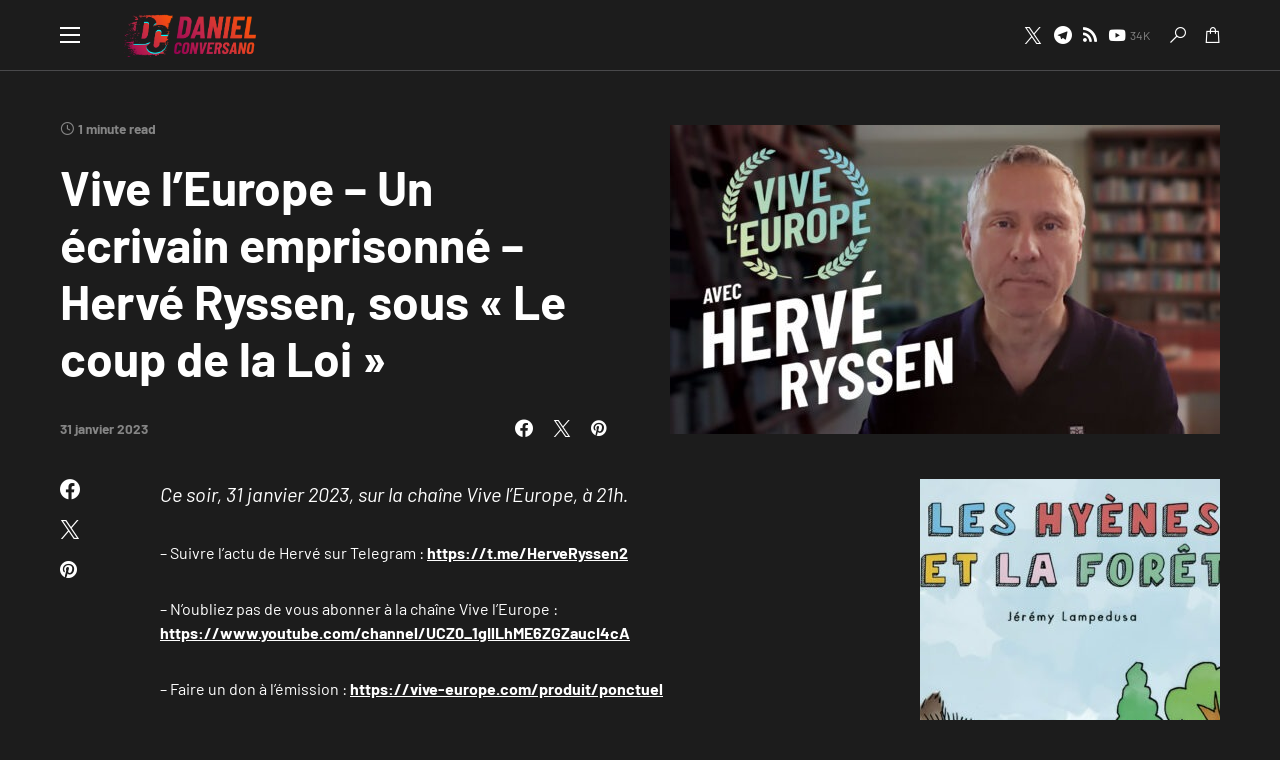

--- FILE ---
content_type: text/html; charset=UTF-8
request_url: https://danielconversano.com/vive-leurope-un-ecrivain-emprisonne-herve-ryssen-sous-le-coup-de-la-loi/
body_size: 30607
content:
<!doctype html>
<html lang="fr-FR">
<head>
	<meta charset="UTF-8" />
	<meta name="viewport" content="width=device-width, initial-scale=1" />
	<link rel="profile" href="https://gmpg.org/xfn/11" />
	<meta name='robots' content='index, follow, max-image-preview:large, max-snippet:-1, max-video-preview:-1' />
	<style>img:is([sizes="auto" i], [sizes^="auto," i]) { contain-intrinsic-size: 3000px 1500px }</style>
	
	<!-- This site is optimized with the Yoast SEO plugin v25.4 - https://yoast.com/wordpress/plugins/seo/ -->
	<title>Vive l&#039;Europe - Un écrivain emprisonné - Hervé Ryssen, sous &quot;Le coup de la Loi&quot; - DanielConversano.com</title>
	<link rel="canonical" href="https://danielconversano.com/vive-leurope-un-ecrivain-emprisonne-herve-ryssen-sous-le-coup-de-la-loi/" />
	<meta property="og:locale" content="fr_FR" />
	<meta property="og:type" content="article" />
	<meta property="og:title" content="Vive l&#039;Europe - Un écrivain emprisonné - Hervé Ryssen, sous &quot;Le coup de la Loi&quot; - DanielConversano.com" />
	<meta property="og:description" content="Ce soir, 31 janvier 2023, sur la chaîne Vive l&rsquo;Europe, à 21h. &#8211; Suivre l&rsquo;actu de Hervé sur&hellip;" />
	<meta property="og:url" content="https://danielconversano.com/vive-leurope-un-ecrivain-emprisonne-herve-ryssen-sous-le-coup-de-la-loi/" />
	<meta property="og:site_name" content="DanielConversano.com" />
	<meta property="article:published_time" content="2023-01-31T11:34:14+00:00" />
	<meta property="article:modified_time" content="2023-01-31T11:34:15+00:00" />
	<meta property="og:image" content="https://danielconversano.com/wp-content/uploads/2023/01/VE-HR.jpg" />
	<meta property="og:image:width" content="1920" />
	<meta property="og:image:height" content="1080" />
	<meta property="og:image:type" content="image/jpeg" />
	<meta name="author" content="Daniel" />
	<meta name="twitter:card" content="summary_large_image" />
	<meta name="twitter:label1" content="Écrit par" />
	<meta name="twitter:data1" content="Daniel" />
	<script type="application/ld+json" class="yoast-schema-graph">{"@context":"https://schema.org","@graph":[{"@type":"Article","@id":"https://danielconversano.com/vive-leurope-un-ecrivain-emprisonne-herve-ryssen-sous-le-coup-de-la-loi/#article","isPartOf":{"@id":"https://danielconversano.com/vive-leurope-un-ecrivain-emprisonne-herve-ryssen-sous-le-coup-de-la-loi/"},"author":{"name":"Daniel","@id":"https://danielconversano.com/#/schema/person/e96e43444e3567cfb1f62734b3edd51d"},"headline":"Vive l&rsquo;Europe &#8211; Un écrivain emprisonné &#8211; Hervé Ryssen, sous « Le coup de la Loi »","datePublished":"2023-01-31T11:34:14+00:00","dateModified":"2023-01-31T11:34:15+00:00","mainEntityOfPage":{"@id":"https://danielconversano.com/vive-leurope-un-ecrivain-emprisonne-herve-ryssen-sous-le-coup-de-la-loi/"},"wordCount":79,"publisher":{"@id":"https://danielconversano.com/#/schema/person/d7f60f5e725de60cfd052b8ba59ecf76"},"image":{"@id":"https://danielconversano.com/vive-leurope-un-ecrivain-emprisonne-herve-ryssen-sous-le-coup-de-la-loi/#primaryimage"},"thumbnailUrl":"https://danielconversano.com/wp-content/uploads/2023/01/VE-HR.jpg","keywords":["amis","entretien","livres","lois","prison","rires","Ryssen","telegram","vidéos","Vive l&#039;Europe"],"articleSection":["Blog"],"inLanguage":"fr-FR"},{"@type":"WebPage","@id":"https://danielconversano.com/vive-leurope-un-ecrivain-emprisonne-herve-ryssen-sous-le-coup-de-la-loi/","url":"https://danielconversano.com/vive-leurope-un-ecrivain-emprisonne-herve-ryssen-sous-le-coup-de-la-loi/","name":"Vive l'Europe - Un écrivain emprisonné - Hervé Ryssen, sous \"Le coup de la Loi\" - DanielConversano.com","isPartOf":{"@id":"https://danielconversano.com/#website"},"primaryImageOfPage":{"@id":"https://danielconversano.com/vive-leurope-un-ecrivain-emprisonne-herve-ryssen-sous-le-coup-de-la-loi/#primaryimage"},"image":{"@id":"https://danielconversano.com/vive-leurope-un-ecrivain-emprisonne-herve-ryssen-sous-le-coup-de-la-loi/#primaryimage"},"thumbnailUrl":"https://danielconversano.com/wp-content/uploads/2023/01/VE-HR.jpg","datePublished":"2023-01-31T11:34:14+00:00","dateModified":"2023-01-31T11:34:15+00:00","breadcrumb":{"@id":"https://danielconversano.com/vive-leurope-un-ecrivain-emprisonne-herve-ryssen-sous-le-coup-de-la-loi/#breadcrumb"},"inLanguage":"fr-FR","potentialAction":[{"@type":"ReadAction","target":["https://danielconversano.com/vive-leurope-un-ecrivain-emprisonne-herve-ryssen-sous-le-coup-de-la-loi/"]}]},{"@type":"ImageObject","inLanguage":"fr-FR","@id":"https://danielconversano.com/vive-leurope-un-ecrivain-emprisonne-herve-ryssen-sous-le-coup-de-la-loi/#primaryimage","url":"https://danielconversano.com/wp-content/uploads/2023/01/VE-HR.jpg","contentUrl":"https://danielconversano.com/wp-content/uploads/2023/01/VE-HR.jpg","width":1920,"height":1080},{"@type":"BreadcrumbList","@id":"https://danielconversano.com/vive-leurope-un-ecrivain-emprisonne-herve-ryssen-sous-le-coup-de-la-loi/#breadcrumb","itemListElement":[{"@type":"ListItem","position":1,"name":"Accueil","item":"https://danielconversano.com/"},{"@type":"ListItem","position":2,"name":"Vive l&#8217;Europe &#8211; Un écrivain emprisonné &#8211; Hervé Ryssen, sous &#8220;Le coup de la Loi&#8221;"}]},{"@type":"WebSite","@id":"https://danielconversano.com/#website","url":"https://danielconversano.com/","name":"DanielConversano.com","description":"Le site officiel de Daniel Conversano - éditeur et youtubeur de droite","publisher":{"@id":"https://danielconversano.com/#/schema/person/d7f60f5e725de60cfd052b8ba59ecf76"},"potentialAction":[{"@type":"SearchAction","target":{"@type":"EntryPoint","urlTemplate":"https://danielconversano.com/?s={search_term_string}"},"query-input":{"@type":"PropertyValueSpecification","valueRequired":true,"valueName":"search_term_string"}}],"inLanguage":"fr-FR"},{"@type":["Person","Organization"],"@id":"https://danielconversano.com/#/schema/person/d7f60f5e725de60cfd052b8ba59ecf76","name":"DC","image":{"@type":"ImageObject","inLanguage":"fr-FR","@id":"https://danielconversano.com/#/schema/person/image/","url":"https://secure.gravatar.com/avatar/27c546f4fb182db9da8d91d345f3e5b70aec858e6bc605d46ec7599835a20f08?s=96&d=mm&r=g","contentUrl":"https://secure.gravatar.com/avatar/27c546f4fb182db9da8d91d345f3e5b70aec858e6bc605d46ec7599835a20f08?s=96&d=mm&r=g","caption":"DC"},"logo":{"@id":"https://danielconversano.com/#/schema/person/image/"}},{"@type":"Person","@id":"https://danielconversano.com/#/schema/person/e96e43444e3567cfb1f62734b3edd51d","name":"Daniel","image":{"@type":"ImageObject","inLanguage":"fr-FR","@id":"https://danielconversano.com/#/schema/person/image/","url":"https://danielconversano.com/wp-content/uploads/2022/02/SDLive-Elements-de-langage-Zemmour-96x96.jpg","contentUrl":"https://danielconversano.com/wp-content/uploads/2022/02/SDLive-Elements-de-langage-Zemmour-96x96.jpg","caption":"Daniel"},"url":"https://danielconversano.com/author/basiletartariyahoo-com/"}]}</script>
	<!-- / Yoast SEO plugin. -->


<link rel="alternate" type="application/rss+xml" title="DanielConversano.com &raquo; Flux" href="https://danielconversano.com/feed/" />
<link rel="alternate" type="application/rss+xml" title="DanielConversano.com &raquo; Flux des commentaires" href="https://danielconversano.com/comments/feed/" />
		<script type="text/javascript">var ajaxurl = 'https://danielconversano.com/wp-admin/admin-ajax.php';</script>
					<link rel="preload" href="https://danielconversano.com/wp-content/plugins/canvas/assets/fonts/canvas-icons.woff" as="font" type="font/woff" crossorigin>
					<!-- This site uses the Google Analytics by MonsterInsights plugin v9.11.1 - Using Analytics tracking - https://www.monsterinsights.com/ -->
							<script src="//www.googletagmanager.com/gtag/js?id=G-C0JJWF08Y1"  data-cfasync="false" data-wpfc-render="false" async></script>
			<script data-cfasync="false" data-wpfc-render="false">
				var mi_version = '9.11.1';
				var mi_track_user = true;
				var mi_no_track_reason = '';
								var MonsterInsightsDefaultLocations = {"page_location":"https:\/\/danielconversano.com\/vive-leurope-un-ecrivain-emprisonne-herve-ryssen-sous-le-coup-de-la-loi\/"};
								if ( typeof MonsterInsightsPrivacyGuardFilter === 'function' ) {
					var MonsterInsightsLocations = (typeof MonsterInsightsExcludeQuery === 'object') ? MonsterInsightsPrivacyGuardFilter( MonsterInsightsExcludeQuery ) : MonsterInsightsPrivacyGuardFilter( MonsterInsightsDefaultLocations );
				} else {
					var MonsterInsightsLocations = (typeof MonsterInsightsExcludeQuery === 'object') ? MonsterInsightsExcludeQuery : MonsterInsightsDefaultLocations;
				}

								var disableStrs = [
										'ga-disable-G-C0JJWF08Y1',
									];

				/* Function to detect opted out users */
				function __gtagTrackerIsOptedOut() {
					for (var index = 0; index < disableStrs.length; index++) {
						if (document.cookie.indexOf(disableStrs[index] + '=true') > -1) {
							return true;
						}
					}

					return false;
				}

				/* Disable tracking if the opt-out cookie exists. */
				if (__gtagTrackerIsOptedOut()) {
					for (var index = 0; index < disableStrs.length; index++) {
						window[disableStrs[index]] = true;
					}
				}

				/* Opt-out function */
				function __gtagTrackerOptout() {
					for (var index = 0; index < disableStrs.length; index++) {
						document.cookie = disableStrs[index] + '=true; expires=Thu, 31 Dec 2099 23:59:59 UTC; path=/';
						window[disableStrs[index]] = true;
					}
				}

				if ('undefined' === typeof gaOptout) {
					function gaOptout() {
						__gtagTrackerOptout();
					}
				}
								window.dataLayer = window.dataLayer || [];

				window.MonsterInsightsDualTracker = {
					helpers: {},
					trackers: {},
				};
				if (mi_track_user) {
					function __gtagDataLayer() {
						dataLayer.push(arguments);
					}

					function __gtagTracker(type, name, parameters) {
						if (!parameters) {
							parameters = {};
						}

						if (parameters.send_to) {
							__gtagDataLayer.apply(null, arguments);
							return;
						}

						if (type === 'event') {
														parameters.send_to = monsterinsights_frontend.v4_id;
							var hookName = name;
							if (typeof parameters['event_category'] !== 'undefined') {
								hookName = parameters['event_category'] + ':' + name;
							}

							if (typeof MonsterInsightsDualTracker.trackers[hookName] !== 'undefined') {
								MonsterInsightsDualTracker.trackers[hookName](parameters);
							} else {
								__gtagDataLayer('event', name, parameters);
							}
							
						} else {
							__gtagDataLayer.apply(null, arguments);
						}
					}

					__gtagTracker('js', new Date());
					__gtagTracker('set', {
						'developer_id.dZGIzZG': true,
											});
					if ( MonsterInsightsLocations.page_location ) {
						__gtagTracker('set', MonsterInsightsLocations);
					}
										__gtagTracker('config', 'G-C0JJWF08Y1', {"forceSSL":"true","link_attribution":"true"} );
										window.gtag = __gtagTracker;										(function () {
						/* https://developers.google.com/analytics/devguides/collection/analyticsjs/ */
						/* ga and __gaTracker compatibility shim. */
						var noopfn = function () {
							return null;
						};
						var newtracker = function () {
							return new Tracker();
						};
						var Tracker = function () {
							return null;
						};
						var p = Tracker.prototype;
						p.get = noopfn;
						p.set = noopfn;
						p.send = function () {
							var args = Array.prototype.slice.call(arguments);
							args.unshift('send');
							__gaTracker.apply(null, args);
						};
						var __gaTracker = function () {
							var len = arguments.length;
							if (len === 0) {
								return;
							}
							var f = arguments[len - 1];
							if (typeof f !== 'object' || f === null || typeof f.hitCallback !== 'function') {
								if ('send' === arguments[0]) {
									var hitConverted, hitObject = false, action;
									if ('event' === arguments[1]) {
										if ('undefined' !== typeof arguments[3]) {
											hitObject = {
												'eventAction': arguments[3],
												'eventCategory': arguments[2],
												'eventLabel': arguments[4],
												'value': arguments[5] ? arguments[5] : 1,
											}
										}
									}
									if ('pageview' === arguments[1]) {
										if ('undefined' !== typeof arguments[2]) {
											hitObject = {
												'eventAction': 'page_view',
												'page_path': arguments[2],
											}
										}
									}
									if (typeof arguments[2] === 'object') {
										hitObject = arguments[2];
									}
									if (typeof arguments[5] === 'object') {
										Object.assign(hitObject, arguments[5]);
									}
									if ('undefined' !== typeof arguments[1].hitType) {
										hitObject = arguments[1];
										if ('pageview' === hitObject.hitType) {
											hitObject.eventAction = 'page_view';
										}
									}
									if (hitObject) {
										action = 'timing' === arguments[1].hitType ? 'timing_complete' : hitObject.eventAction;
										hitConverted = mapArgs(hitObject);
										__gtagTracker('event', action, hitConverted);
									}
								}
								return;
							}

							function mapArgs(args) {
								var arg, hit = {};
								var gaMap = {
									'eventCategory': 'event_category',
									'eventAction': 'event_action',
									'eventLabel': 'event_label',
									'eventValue': 'event_value',
									'nonInteraction': 'non_interaction',
									'timingCategory': 'event_category',
									'timingVar': 'name',
									'timingValue': 'value',
									'timingLabel': 'event_label',
									'page': 'page_path',
									'location': 'page_location',
									'title': 'page_title',
									'referrer' : 'page_referrer',
								};
								for (arg in args) {
																		if (!(!args.hasOwnProperty(arg) || !gaMap.hasOwnProperty(arg))) {
										hit[gaMap[arg]] = args[arg];
									} else {
										hit[arg] = args[arg];
									}
								}
								return hit;
							}

							try {
								f.hitCallback();
							} catch (ex) {
							}
						};
						__gaTracker.create = newtracker;
						__gaTracker.getByName = newtracker;
						__gaTracker.getAll = function () {
							return [];
						};
						__gaTracker.remove = noopfn;
						__gaTracker.loaded = true;
						window['__gaTracker'] = __gaTracker;
					})();
									} else {
										console.log("");
					(function () {
						function __gtagTracker() {
							return null;
						}

						window['__gtagTracker'] = __gtagTracker;
						window['gtag'] = __gtagTracker;
					})();
									}
			</script>
							<!-- / Google Analytics by MonsterInsights -->
		<script>
window._wpemojiSettings = {"baseUrl":"https:\/\/s.w.org\/images\/core\/emoji\/16.0.1\/72x72\/","ext":".png","svgUrl":"https:\/\/s.w.org\/images\/core\/emoji\/16.0.1\/svg\/","svgExt":".svg","source":{"concatemoji":"https:\/\/danielconversano.com\/wp-includes\/js\/wp-emoji-release.min.js?ver=6.8.3"}};
/*! This file is auto-generated */
!function(s,n){var o,i,e;function c(e){try{var t={supportTests:e,timestamp:(new Date).valueOf()};sessionStorage.setItem(o,JSON.stringify(t))}catch(e){}}function p(e,t,n){e.clearRect(0,0,e.canvas.width,e.canvas.height),e.fillText(t,0,0);var t=new Uint32Array(e.getImageData(0,0,e.canvas.width,e.canvas.height).data),a=(e.clearRect(0,0,e.canvas.width,e.canvas.height),e.fillText(n,0,0),new Uint32Array(e.getImageData(0,0,e.canvas.width,e.canvas.height).data));return t.every(function(e,t){return e===a[t]})}function u(e,t){e.clearRect(0,0,e.canvas.width,e.canvas.height),e.fillText(t,0,0);for(var n=e.getImageData(16,16,1,1),a=0;a<n.data.length;a++)if(0!==n.data[a])return!1;return!0}function f(e,t,n,a){switch(t){case"flag":return n(e,"\ud83c\udff3\ufe0f\u200d\u26a7\ufe0f","\ud83c\udff3\ufe0f\u200b\u26a7\ufe0f")?!1:!n(e,"\ud83c\udde8\ud83c\uddf6","\ud83c\udde8\u200b\ud83c\uddf6")&&!n(e,"\ud83c\udff4\udb40\udc67\udb40\udc62\udb40\udc65\udb40\udc6e\udb40\udc67\udb40\udc7f","\ud83c\udff4\u200b\udb40\udc67\u200b\udb40\udc62\u200b\udb40\udc65\u200b\udb40\udc6e\u200b\udb40\udc67\u200b\udb40\udc7f");case"emoji":return!a(e,"\ud83e\udedf")}return!1}function g(e,t,n,a){var r="undefined"!=typeof WorkerGlobalScope&&self instanceof WorkerGlobalScope?new OffscreenCanvas(300,150):s.createElement("canvas"),o=r.getContext("2d",{willReadFrequently:!0}),i=(o.textBaseline="top",o.font="600 32px Arial",{});return e.forEach(function(e){i[e]=t(o,e,n,a)}),i}function t(e){var t=s.createElement("script");t.src=e,t.defer=!0,s.head.appendChild(t)}"undefined"!=typeof Promise&&(o="wpEmojiSettingsSupports",i=["flag","emoji"],n.supports={everything:!0,everythingExceptFlag:!0},e=new Promise(function(e){s.addEventListener("DOMContentLoaded",e,{once:!0})}),new Promise(function(t){var n=function(){try{var e=JSON.parse(sessionStorage.getItem(o));if("object"==typeof e&&"number"==typeof e.timestamp&&(new Date).valueOf()<e.timestamp+604800&&"object"==typeof e.supportTests)return e.supportTests}catch(e){}return null}();if(!n){if("undefined"!=typeof Worker&&"undefined"!=typeof OffscreenCanvas&&"undefined"!=typeof URL&&URL.createObjectURL&&"undefined"!=typeof Blob)try{var e="postMessage("+g.toString()+"("+[JSON.stringify(i),f.toString(),p.toString(),u.toString()].join(",")+"));",a=new Blob([e],{type:"text/javascript"}),r=new Worker(URL.createObjectURL(a),{name:"wpTestEmojiSupports"});return void(r.onmessage=function(e){c(n=e.data),r.terminate(),t(n)})}catch(e){}c(n=g(i,f,p,u))}t(n)}).then(function(e){for(var t in e)n.supports[t]=e[t],n.supports.everything=n.supports.everything&&n.supports[t],"flag"!==t&&(n.supports.everythingExceptFlag=n.supports.everythingExceptFlag&&n.supports[t]);n.supports.everythingExceptFlag=n.supports.everythingExceptFlag&&!n.supports.flag,n.DOMReady=!1,n.readyCallback=function(){n.DOMReady=!0}}).then(function(){return e}).then(function(){var e;n.supports.everything||(n.readyCallback(),(e=n.source||{}).concatemoji?t(e.concatemoji):e.wpemoji&&e.twemoji&&(t(e.twemoji),t(e.wpemoji)))}))}((window,document),window._wpemojiSettings);
</script>

<link rel='stylesheet' id='bdp-widget-fontawesome-stylesheets-css' href='https://danielconversano.com/wp-content/plugins/blog-designer-pro/public/css/font-awesome.min.css?ver=1.0' media='all' />
<link rel='stylesheet' id='bdp-recent-widget-fontawesome-stylesheets-css' href='https://danielconversano.com/wp-content/plugins/blog-designer-pro/public/css/font-awesome.min.css?ver=1.0' media='all' />
<link rel='stylesheet' id='canvas-css' href='https://danielconversano.com/wp-content/plugins/canvas/assets/css/canvas.css?ver=2.5.1' media='all' />
<link rel='alternate stylesheet' id='powerkit-icons-css' href='https://danielconversano.com/wp-content/plugins/powerkit/assets/fonts/powerkit-icons.woff?ver=3.0.2' as='font' type='font/wof' crossorigin />
<link rel='stylesheet' id='powerkit-css' href='https://danielconversano.com/wp-content/plugins/powerkit/assets/css/powerkit.css?ver=3.0.2' media='all' />
<style id='wp-emoji-styles-inline-css'>

	img.wp-smiley, img.emoji {
		display: inline !important;
		border: none !important;
		box-shadow: none !important;
		height: 1em !important;
		width: 1em !important;
		margin: 0 0.07em !important;
		vertical-align: -0.1em !important;
		background: none !important;
		padding: 0 !important;
	}
</style>
<link rel='stylesheet' id='wp-block-library-css' href='https://danielconversano.com/wp-includes/css/dist/block-library/style.min.css?ver=6.8.3' media='all' />
<style id='classic-theme-styles-inline-css'>
/*! This file is auto-generated */
.wp-block-button__link{color:#fff;background-color:#32373c;border-radius:9999px;box-shadow:none;text-decoration:none;padding:calc(.667em + 2px) calc(1.333em + 2px);font-size:1.125em}.wp-block-file__button{background:#32373c;color:#fff;text-decoration:none}
</style>
<link rel='stylesheet' id='canvas-block-alert-style-css' href='https://danielconversano.com/wp-content/plugins/canvas/components/basic-elements/block-alert/block.css?ver=1751992560' media='all' />
<link rel='stylesheet' id='canvas-block-progress-style-css' href='https://danielconversano.com/wp-content/plugins/canvas/components/basic-elements/block-progress/block.css?ver=1751992560' media='all' />
<link rel='stylesheet' id='canvas-block-collapsibles-style-css' href='https://danielconversano.com/wp-content/plugins/canvas/components/basic-elements/block-collapsibles/block.css?ver=1751992560' media='all' />
<link rel='stylesheet' id='canvas-block-tabs-style-css' href='https://danielconversano.com/wp-content/plugins/canvas/components/basic-elements/block-tabs/block.css?ver=1751992560' media='all' />
<link rel='stylesheet' id='canvas-block-section-heading-style-css' href='https://danielconversano.com/wp-content/plugins/canvas/components/basic-elements/block-section-heading/block.css?ver=1751992560' media='all' />
<link rel='stylesheet' id='canvas-block-row-style-css' href='https://danielconversano.com/wp-content/plugins/canvas/components/layout-blocks/block-row/block-row.css?ver=1751992560' media='all' />
<link rel='stylesheet' id='canvas-justified-gallery-block-style-css' href='https://danielconversano.com/wp-content/plugins/canvas/components/justified-gallery/block/block-justified-gallery.css?ver=1751992560' media='all' />
<link rel='stylesheet' id='canvas-slider-gallery-block-style-css' href='https://danielconversano.com/wp-content/plugins/canvas/components/slider-gallery/block/block-slider-gallery.css?ver=1751992560' media='all' />
<link rel='stylesheet' id='canvas-block-posts-sidebar-css' href='https://danielconversano.com/wp-content/plugins/canvas/components/posts/block-posts-sidebar/block-posts-sidebar.css?ver=1751992560' media='all' />
<style id='global-styles-inline-css'>
:root{--wp--preset--aspect-ratio--square: 1;--wp--preset--aspect-ratio--4-3: 4/3;--wp--preset--aspect-ratio--3-4: 3/4;--wp--preset--aspect-ratio--3-2: 3/2;--wp--preset--aspect-ratio--2-3: 2/3;--wp--preset--aspect-ratio--16-9: 16/9;--wp--preset--aspect-ratio--9-16: 9/16;--wp--preset--color--black: #000000;--wp--preset--color--cyan-bluish-gray: #abb8c3;--wp--preset--color--white: #FFFFFF;--wp--preset--color--pale-pink: #f78da7;--wp--preset--color--vivid-red: #cf2e2e;--wp--preset--color--luminous-vivid-orange: #ff6900;--wp--preset--color--luminous-vivid-amber: #fcb900;--wp--preset--color--light-green-cyan: #7bdcb5;--wp--preset--color--vivid-green-cyan: #00d084;--wp--preset--color--pale-cyan-blue: #8ed1fc;--wp--preset--color--vivid-cyan-blue: #0693e3;--wp--preset--color--vivid-purple: #9b51e0;--wp--preset--color--blue: #59BACC;--wp--preset--color--green: #58AD69;--wp--preset--color--orange: #FFBC49;--wp--preset--color--red: #e32c26;--wp--preset--color--gray-50: #f8f9fa;--wp--preset--color--gray-100: #f8f9fb;--wp--preset--color--gray-200: #e9ecef;--wp--preset--color--secondary: #818181;--wp--preset--gradient--vivid-cyan-blue-to-vivid-purple: linear-gradient(135deg,rgba(6,147,227,1) 0%,rgb(155,81,224) 100%);--wp--preset--gradient--light-green-cyan-to-vivid-green-cyan: linear-gradient(135deg,rgb(122,220,180) 0%,rgb(0,208,130) 100%);--wp--preset--gradient--luminous-vivid-amber-to-luminous-vivid-orange: linear-gradient(135deg,rgba(252,185,0,1) 0%,rgba(255,105,0,1) 100%);--wp--preset--gradient--luminous-vivid-orange-to-vivid-red: linear-gradient(135deg,rgba(255,105,0,1) 0%,rgb(207,46,46) 100%);--wp--preset--gradient--very-light-gray-to-cyan-bluish-gray: linear-gradient(135deg,rgb(238,238,238) 0%,rgb(169,184,195) 100%);--wp--preset--gradient--cool-to-warm-spectrum: linear-gradient(135deg,rgb(74,234,220) 0%,rgb(151,120,209) 20%,rgb(207,42,186) 40%,rgb(238,44,130) 60%,rgb(251,105,98) 80%,rgb(254,248,76) 100%);--wp--preset--gradient--blush-light-purple: linear-gradient(135deg,rgb(255,206,236) 0%,rgb(152,150,240) 100%);--wp--preset--gradient--blush-bordeaux: linear-gradient(135deg,rgb(254,205,165) 0%,rgb(254,45,45) 50%,rgb(107,0,62) 100%);--wp--preset--gradient--luminous-dusk: linear-gradient(135deg,rgb(255,203,112) 0%,rgb(199,81,192) 50%,rgb(65,88,208) 100%);--wp--preset--gradient--pale-ocean: linear-gradient(135deg,rgb(255,245,203) 0%,rgb(182,227,212) 50%,rgb(51,167,181) 100%);--wp--preset--gradient--electric-grass: linear-gradient(135deg,rgb(202,248,128) 0%,rgb(113,206,126) 100%);--wp--preset--gradient--midnight: linear-gradient(135deg,rgb(2,3,129) 0%,rgb(40,116,252) 100%);--wp--preset--font-size--small: 13px;--wp--preset--font-size--medium: 20px;--wp--preset--font-size--large: 36px;--wp--preset--font-size--x-large: 42px;--wp--preset--spacing--20: 0.44rem;--wp--preset--spacing--30: 0.67rem;--wp--preset--spacing--40: 1rem;--wp--preset--spacing--50: 1.5rem;--wp--preset--spacing--60: 2.25rem;--wp--preset--spacing--70: 3.38rem;--wp--preset--spacing--80: 5.06rem;--wp--preset--shadow--natural: 6px 6px 9px rgba(0, 0, 0, 0.2);--wp--preset--shadow--deep: 12px 12px 50px rgba(0, 0, 0, 0.4);--wp--preset--shadow--sharp: 6px 6px 0px rgba(0, 0, 0, 0.2);--wp--preset--shadow--outlined: 6px 6px 0px -3px rgba(255, 255, 255, 1), 6px 6px rgba(0, 0, 0, 1);--wp--preset--shadow--crisp: 6px 6px 0px rgba(0, 0, 0, 1);}:where(.is-layout-flex){gap: 0.5em;}:where(.is-layout-grid){gap: 0.5em;}body .is-layout-flex{display: flex;}.is-layout-flex{flex-wrap: wrap;align-items: center;}.is-layout-flex > :is(*, div){margin: 0;}body .is-layout-grid{display: grid;}.is-layout-grid > :is(*, div){margin: 0;}:where(.wp-block-columns.is-layout-flex){gap: 2em;}:where(.wp-block-columns.is-layout-grid){gap: 2em;}:where(.wp-block-post-template.is-layout-flex){gap: 1.25em;}:where(.wp-block-post-template.is-layout-grid){gap: 1.25em;}.has-black-color{color: var(--wp--preset--color--black) !important;}.has-cyan-bluish-gray-color{color: var(--wp--preset--color--cyan-bluish-gray) !important;}.has-white-color{color: var(--wp--preset--color--white) !important;}.has-pale-pink-color{color: var(--wp--preset--color--pale-pink) !important;}.has-vivid-red-color{color: var(--wp--preset--color--vivid-red) !important;}.has-luminous-vivid-orange-color{color: var(--wp--preset--color--luminous-vivid-orange) !important;}.has-luminous-vivid-amber-color{color: var(--wp--preset--color--luminous-vivid-amber) !important;}.has-light-green-cyan-color{color: var(--wp--preset--color--light-green-cyan) !important;}.has-vivid-green-cyan-color{color: var(--wp--preset--color--vivid-green-cyan) !important;}.has-pale-cyan-blue-color{color: var(--wp--preset--color--pale-cyan-blue) !important;}.has-vivid-cyan-blue-color{color: var(--wp--preset--color--vivid-cyan-blue) !important;}.has-vivid-purple-color{color: var(--wp--preset--color--vivid-purple) !important;}.has-black-background-color{background-color: var(--wp--preset--color--black) !important;}.has-cyan-bluish-gray-background-color{background-color: var(--wp--preset--color--cyan-bluish-gray) !important;}.has-white-background-color{background-color: var(--wp--preset--color--white) !important;}.has-pale-pink-background-color{background-color: var(--wp--preset--color--pale-pink) !important;}.has-vivid-red-background-color{background-color: var(--wp--preset--color--vivid-red) !important;}.has-luminous-vivid-orange-background-color{background-color: var(--wp--preset--color--luminous-vivid-orange) !important;}.has-luminous-vivid-amber-background-color{background-color: var(--wp--preset--color--luminous-vivid-amber) !important;}.has-light-green-cyan-background-color{background-color: var(--wp--preset--color--light-green-cyan) !important;}.has-vivid-green-cyan-background-color{background-color: var(--wp--preset--color--vivid-green-cyan) !important;}.has-pale-cyan-blue-background-color{background-color: var(--wp--preset--color--pale-cyan-blue) !important;}.has-vivid-cyan-blue-background-color{background-color: var(--wp--preset--color--vivid-cyan-blue) !important;}.has-vivid-purple-background-color{background-color: var(--wp--preset--color--vivid-purple) !important;}.has-black-border-color{border-color: var(--wp--preset--color--black) !important;}.has-cyan-bluish-gray-border-color{border-color: var(--wp--preset--color--cyan-bluish-gray) !important;}.has-white-border-color{border-color: var(--wp--preset--color--white) !important;}.has-pale-pink-border-color{border-color: var(--wp--preset--color--pale-pink) !important;}.has-vivid-red-border-color{border-color: var(--wp--preset--color--vivid-red) !important;}.has-luminous-vivid-orange-border-color{border-color: var(--wp--preset--color--luminous-vivid-orange) !important;}.has-luminous-vivid-amber-border-color{border-color: var(--wp--preset--color--luminous-vivid-amber) !important;}.has-light-green-cyan-border-color{border-color: var(--wp--preset--color--light-green-cyan) !important;}.has-vivid-green-cyan-border-color{border-color: var(--wp--preset--color--vivid-green-cyan) !important;}.has-pale-cyan-blue-border-color{border-color: var(--wp--preset--color--pale-cyan-blue) !important;}.has-vivid-cyan-blue-border-color{border-color: var(--wp--preset--color--vivid-cyan-blue) !important;}.has-vivid-purple-border-color{border-color: var(--wp--preset--color--vivid-purple) !important;}.has-vivid-cyan-blue-to-vivid-purple-gradient-background{background: var(--wp--preset--gradient--vivid-cyan-blue-to-vivid-purple) !important;}.has-light-green-cyan-to-vivid-green-cyan-gradient-background{background: var(--wp--preset--gradient--light-green-cyan-to-vivid-green-cyan) !important;}.has-luminous-vivid-amber-to-luminous-vivid-orange-gradient-background{background: var(--wp--preset--gradient--luminous-vivid-amber-to-luminous-vivid-orange) !important;}.has-luminous-vivid-orange-to-vivid-red-gradient-background{background: var(--wp--preset--gradient--luminous-vivid-orange-to-vivid-red) !important;}.has-very-light-gray-to-cyan-bluish-gray-gradient-background{background: var(--wp--preset--gradient--very-light-gray-to-cyan-bluish-gray) !important;}.has-cool-to-warm-spectrum-gradient-background{background: var(--wp--preset--gradient--cool-to-warm-spectrum) !important;}.has-blush-light-purple-gradient-background{background: var(--wp--preset--gradient--blush-light-purple) !important;}.has-blush-bordeaux-gradient-background{background: var(--wp--preset--gradient--blush-bordeaux) !important;}.has-luminous-dusk-gradient-background{background: var(--wp--preset--gradient--luminous-dusk) !important;}.has-pale-ocean-gradient-background{background: var(--wp--preset--gradient--pale-ocean) !important;}.has-electric-grass-gradient-background{background: var(--wp--preset--gradient--electric-grass) !important;}.has-midnight-gradient-background{background: var(--wp--preset--gradient--midnight) !important;}.has-small-font-size{font-size: var(--wp--preset--font-size--small) !important;}.has-medium-font-size{font-size: var(--wp--preset--font-size--medium) !important;}.has-large-font-size{font-size: var(--wp--preset--font-size--large) !important;}.has-x-large-font-size{font-size: var(--wp--preset--font-size--x-large) !important;}
:where(.wp-block-post-template.is-layout-flex){gap: 1.25em;}:where(.wp-block-post-template.is-layout-grid){gap: 1.25em;}
:where(.wp-block-columns.is-layout-flex){gap: 2em;}:where(.wp-block-columns.is-layout-grid){gap: 2em;}
:root :where(.wp-block-pullquote){font-size: 1.5em;line-height: 1.6;}
</style>
<link rel='stylesheet' id='absolute-reviews-css' href='https://danielconversano.com/wp-content/plugins/absolute-reviews/public/css/absolute-reviews-public.css?ver=1.1.6' media='all' />
<link rel='stylesheet' id='canvas-block-heading-style-css' href='https://danielconversano.com/wp-content/plugins/canvas/components/content-formatting/block-heading/block.css?ver=1751992560' media='all' />
<link rel='stylesheet' id='canvas-block-list-style-css' href='https://danielconversano.com/wp-content/plugins/canvas/components/content-formatting/block-list/block.css?ver=1751992560' media='all' />
<link rel='stylesheet' id='canvas-block-paragraph-style-css' href='https://danielconversano.com/wp-content/plugins/canvas/components/content-formatting/block-paragraph/block.css?ver=1751992560' media='all' />
<link rel='stylesheet' id='canvas-block-separator-style-css' href='https://danielconversano.com/wp-content/plugins/canvas/components/content-formatting/block-separator/block.css?ver=1751992560' media='all' />
<link rel='stylesheet' id='canvas-block-group-style-css' href='https://danielconversano.com/wp-content/plugins/canvas/components/basic-elements/block-group/block.css?ver=1751992560' media='all' />
<link rel='stylesheet' id='canvas-block-cover-style-css' href='https://danielconversano.com/wp-content/plugins/canvas/components/basic-elements/block-cover/block.css?ver=1751992560' media='all' />
<link rel='stylesheet' id='powerkit-author-box-css' href='https://danielconversano.com/wp-content/plugins/powerkit/modules/author-box/public/css/public-powerkit-author-box.css?ver=3.0.2' media='all' />
<link rel='stylesheet' id='powerkit-basic-elements-css' href='https://danielconversano.com/wp-content/plugins/powerkit/modules/basic-elements/public/css/public-powerkit-basic-elements.css?ver=3.0.2' media='screen' />
<link rel='stylesheet' id='powerkit-coming-soon-css' href='https://danielconversano.com/wp-content/plugins/powerkit/modules/coming-soon/public/css/public-powerkit-coming-soon.css?ver=3.0.2' media='all' />
<link rel='stylesheet' id='powerkit-content-formatting-css' href='https://danielconversano.com/wp-content/plugins/powerkit/modules/content-formatting/public/css/public-powerkit-content-formatting.css?ver=3.0.2' media='all' />
<link rel='stylesheet' id='powerkit-сontributors-css' href='https://danielconversano.com/wp-content/plugins/powerkit/modules/contributors/public/css/public-powerkit-contributors.css?ver=3.0.2' media='all' />
<link rel='stylesheet' id='powerkit-facebook-css' href='https://danielconversano.com/wp-content/plugins/powerkit/modules/facebook/public/css/public-powerkit-facebook.css?ver=3.0.2' media='all' />
<link rel='stylesheet' id='powerkit-featured-categories-css' href='https://danielconversano.com/wp-content/plugins/powerkit/modules/featured-categories/public/css/public-powerkit-featured-categories.css?ver=3.0.2' media='all' />
<link rel='stylesheet' id='powerkit-inline-posts-css' href='https://danielconversano.com/wp-content/plugins/powerkit/modules/inline-posts/public/css/public-powerkit-inline-posts.css?ver=3.0.2' media='all' />
<link rel='stylesheet' id='powerkit-instagram-css' href='https://danielconversano.com/wp-content/plugins/powerkit/modules/instagram/public/css/public-powerkit-instagram.css?ver=3.0.2' media='all' />
<link rel='stylesheet' id='powerkit-justified-gallery-css' href='https://danielconversano.com/wp-content/plugins/powerkit/modules/justified-gallery/public/css/public-powerkit-justified-gallery.css?ver=3.0.2' media='all' />
<link rel='stylesheet' id='glightbox-css' href='https://danielconversano.com/wp-content/plugins/powerkit/modules/lightbox/public/css/glightbox.min.css?ver=3.0.2' media='all' />
<link rel='stylesheet' id='powerkit-lightbox-css' href='https://danielconversano.com/wp-content/plugins/powerkit/modules/lightbox/public/css/public-powerkit-lightbox.css?ver=3.0.2' media='all' />
<link rel='stylesheet' id='powerkit-opt-in-forms-css' href='https://danielconversano.com/wp-content/plugins/powerkit/modules/opt-in-forms/public/css/public-powerkit-opt-in-forms.css?ver=3.0.2' media='all' />
<link rel='stylesheet' id='powerkit-pinterest-css' href='https://danielconversano.com/wp-content/plugins/powerkit/modules/pinterest/public/css/public-powerkit-pinterest.css?ver=3.0.2' media='all' />
<link rel='stylesheet' id='powerkit-widget-posts-css' href='https://danielconversano.com/wp-content/plugins/powerkit/modules/posts/public/css/public-powerkit-widget-posts.css?ver=3.0.2' media='all' />
<link rel='stylesheet' id='powerkit-scroll-to-top-css' href='https://danielconversano.com/wp-content/plugins/powerkit/modules/scroll-to-top/public/css/public-powerkit-scroll-to-top.css?ver=3.0.2' media='all' />
<link rel='stylesheet' id='powerkit-share-buttons-css' href='https://danielconversano.com/wp-content/plugins/powerkit/modules/share-buttons/public/css/public-powerkit-share-buttons.css?ver=3.0.2' media='all' />
<link rel='stylesheet' id='powerkit-slider-gallery-css' href='https://danielconversano.com/wp-content/plugins/powerkit/modules/slider-gallery/public/css/public-powerkit-slider-gallery.css?ver=3.0.2' media='all' />
<link rel='stylesheet' id='powerkit-social-links-css' href='https://danielconversano.com/wp-content/plugins/powerkit/modules/social-links/public/css/public-powerkit-social-links.css?ver=3.0.2' media='all' />
<link rel='stylesheet' id='powerkit-table-of-contents-css' href='https://danielconversano.com/wp-content/plugins/powerkit/modules/table-of-contents/public/css/public-powerkit-table-of-contents.css?ver=3.0.2' media='all' />
<link rel='stylesheet' id='powerkit-twitter-css' href='https://danielconversano.com/wp-content/plugins/powerkit/modules/twitter/public/css/public-powerkit-twitter.css?ver=3.0.2' media='all' />
<link rel='stylesheet' id='powerkit-widget-about-css' href='https://danielconversano.com/wp-content/plugins/powerkit/modules/widget-about/public/css/public-powerkit-widget-about.css?ver=3.0.2' media='all' />
<link rel='stylesheet' id='woo-donations-front-style-css' href='https://danielconversano.com/wp-content/plugins/woo-donations/assets/css/wdgk-front-style.css?ver=4.4.3' media='all' />
<link rel='stylesheet' id='woocommerce-layout-css' href='https://danielconversano.com/wp-content/plugins/woocommerce/assets/css/woocommerce-layout.css?ver=10.4.3' media='all' />
<link rel='stylesheet' id='woocommerce-smallscreen-css' href='https://danielconversano.com/wp-content/plugins/woocommerce/assets/css/woocommerce-smallscreen.css?ver=10.4.3' media='only screen and (max-width: 768px)' />
<link rel='stylesheet' id='woocommerce-general-css' href='https://danielconversano.com/wp-content/plugins/woocommerce/assets/css/woocommerce.css?ver=10.4.3' media='all' />
<style id='woocommerce-inline-inline-css'>
.woocommerce form .form-row .required { visibility: visible; }
</style>
<link rel='stylesheet' id='wp-show-posts-css' href='https://danielconversano.com/wp-content/plugins/wp-show-posts/css/wp-show-posts-min.css?ver=1.1.6' media='all' />
<link rel='stylesheet' id='csco-styles-css' href='https://danielconversano.com/wp-content/themes/networker/style.css?ver=1.1.1' media='all' />
<style id='csco-styles-inline-css'>
:root { --social-links-label: "CONNECT"; }
.searchwp-live-search-no-min-chars:after { content: "Continue typing" }
</style>
<link rel='stylesheet' id='csco_css_wc-css' href='https://danielconversano.com/wp-content/themes/networker/assets/css/woocommerce.css?ver=1.1.1' media='all' />
<link rel='stylesheet' id='searchwp-forms-css' href='https://danielconversano.com/wp-content/plugins/searchwp-live-ajax-search/assets/styles/frontend/search-forms.min.css?ver=1.8.6' media='all' />
<link rel='stylesheet' id='searchwp-live-search-css' href='https://danielconversano.com/wp-content/plugins/searchwp-live-ajax-search/assets/styles/style.min.css?ver=1.8.6' media='all' />
<style id='searchwp-live-search-inline-css'>
.searchwp-live-search-result .searchwp-live-search-result--title a {
  font-size: 16px;
}
.searchwp-live-search-result .searchwp-live-search-result--price {
  font-size: 14px;
}
.searchwp-live-search-result .searchwp-live-search-result--add-to-cart .button {
  font-size: 14px;
}

</style>
<script src="https://danielconversano.com/wp-includes/js/jquery/jquery.min.js?ver=3.7.1" id="jquery-core-js"></script>
<script src="https://danielconversano.com/wp-includes/js/jquery/jquery-migrate.min.js?ver=3.4.1" id="jquery-migrate-js"></script>
<script src="https://danielconversano.com/wp-content/plugins/blog-designer-pro/public/js/imagesloaded.pkgd.min.js?ver=1.0" id="bdp-imagesloaded-js"></script>
<script src="https://danielconversano.com/wp-content/plugins/blog-designer-pro/public/js/isotope.pkgd.min.js?ver=1.0" id="bdp_isotope_script-js"></script>
<script src="https://danielconversano.com/wp-content/plugins/blog-designer-pro/public/js/ticker.min.js?ver=1.0" id="bdp-ticker-js"></script>
<script src="https://danielconversano.com/wp-content/plugins/google-analytics-for-wordpress/assets/js/frontend-gtag.min.js?ver=9.11.1" id="monsterinsights-frontend-script-js" async data-wp-strategy="async"></script>
<script data-cfasync="false" data-wpfc-render="false" id='monsterinsights-frontend-script-js-extra'>var monsterinsights_frontend = {"js_events_tracking":"true","download_extensions":"doc,pdf,ppt,zip,xls,docx,pptx,xlsx","inbound_paths":"[{\"path\":\"\\\/go\\\/\",\"label\":\"affiliate\"},{\"path\":\"\\\/recommend\\\/\",\"label\":\"affiliate\"}]","home_url":"https:\/\/danielconversano.com","hash_tracking":"false","v4_id":"G-C0JJWF08Y1"};</script>
<script src="https://danielconversano.com/wp-content/plugins/woocommerce/assets/js/jquery-blockui/jquery.blockUI.min.js?ver=2.7.0-wc.10.4.3" id="wc-jquery-blockui-js" defer data-wp-strategy="defer"></script>
<script id="wc-add-to-cart-js-extra">
var wc_add_to_cart_params = {"ajax_url":"\/wp-admin\/admin-ajax.php","wc_ajax_url":"\/?wc-ajax=%%endpoint%%","i18n_view_cart":"Voir le panier","cart_url":"https:\/\/danielconversano.com\/panier\/","is_cart":"","cart_redirect_after_add":"no"};
</script>
<script src="https://danielconversano.com/wp-content/plugins/woocommerce/assets/js/frontend/add-to-cart.min.js?ver=10.4.3" id="wc-add-to-cart-js" defer data-wp-strategy="defer"></script>
<script src="https://danielconversano.com/wp-content/plugins/woocommerce/assets/js/js-cookie/js.cookie.min.js?ver=2.1.4-wc.10.4.3" id="wc-js-cookie-js" defer data-wp-strategy="defer"></script>
<script id="woocommerce-js-extra">
var woocommerce_params = {"ajax_url":"\/wp-admin\/admin-ajax.php","wc_ajax_url":"\/?wc-ajax=%%endpoint%%","i18n_password_show":"Afficher le mot de passe","i18n_password_hide":"Masquer le mot de passe"};
</script>
<script src="https://danielconversano.com/wp-content/plugins/woocommerce/assets/js/frontend/woocommerce.min.js?ver=10.4.3" id="woocommerce-js" defer data-wp-strategy="defer"></script>
<link rel="https://api.w.org/" href="https://danielconversano.com/wp-json/" /><link rel="alternate" title="JSON" type="application/json" href="https://danielconversano.com/wp-json/wp/v2/posts/13083" /><link rel="EditURI" type="application/rsd+xml" title="RSD" href="https://danielconversano.com/xmlrpc.php?rsd" />
<meta name="generator" content="WordPress 6.8.3" />
<meta name="generator" content="WooCommerce 10.4.3" />
<link rel='shortlink' href='https://danielconversano.com/?p=13083' />
<link rel="alternate" title="oEmbed (JSON)" type="application/json+oembed" href="https://danielconversano.com/wp-json/oembed/1.0/embed?url=https%3A%2F%2Fdanielconversano.com%2Fvive-leurope-un-ecrivain-emprisonne-herve-ryssen-sous-le-coup-de-la-loi%2F" />
<link rel="alternate" title="oEmbed (XML)" type="text/xml+oembed" href="https://danielconversano.com/wp-json/oembed/1.0/embed?url=https%3A%2F%2Fdanielconversano.com%2Fvive-leurope-un-ecrivain-emprisonne-herve-ryssen-sous-le-coup-de-la-loi%2F&#038;format=xml" />
		<link rel="preload" href="https://danielconversano.com/wp-content/plugins/absolute-reviews/fonts/absolute-reviews-icons.woff" as="font" type="font/woff" crossorigin>
		
<style type="text/css" media="all" id="canvas-blocks-dynamic-styles">

</style>
<!-- start Simple Custom CSS and JS -->
<style>
.wc-block-components-notice-banner.is-info {
    background-color: #a0a0a0;
    border-color: #007cba;
}

/* Ajouter votre code CSS ici.
                     
Par exemple:
.exemple {
    color: red;
}


Pour améliorer vos connaissances en CSS, visitez http://www.w3schools.com/css/css_syntax.asp

Fin du commentaire */ 

</style>
<!-- end Simple Custom CSS and JS -->
<!-- start Simple Custom CSS and JS -->
<style>
.entry-meta {
display: none;
}</style>
<!-- end Simple Custom CSS and JS -->
<style>:root {
			--lazy-loader-animation-duration: 300ms;
		}
		  
		.lazyload {
	display: block;
}

.lazyload,
        .lazyloading {
			opacity: 0;
		}


		.lazyloaded {
			opacity: 1;
			transition: opacity 300ms;
			transition: opacity var(--lazy-loader-animation-duration);
		}</style><noscript><style>.lazyload { display: none; } .lazyload[class*="lazy-loader-background-element-"] { display: block; opacity: 1; }</style></noscript>            <style>
                .wdgk_donation_content a.button.wdgk_add_donation { background-color: #6eb1cc !important; } .wdgk_donation_content a.button.wdgk_add_donation { color: #0f0f0f !important; }            </style>
<style id='csco-theme-typography'>
	:root {
		/* Base Font */
		--cs-font-base-family: Barlow;
		--cs-font-base-size: 1rem;
		--cs-font-base-weight: 400;
		--cs-font-base-style: normal;
		--cs-font-base-letter-spacing: normal;
		--cs-font-base-line-height: 1.5;

		/* Primary Font */
		--cs-font-primary-family: Barlow;
		--cs-font-primary-size: 0.875rem;
		--cs-font-primary-weight: 500;
		--cs-font-primary-style: normal;
		--cs-font-primary-letter-spacing: normal;
		--cs-font-primary-text-transform: none;

		/* Secondary Font */
		--cs-font-secondary-family: Barlow;
		--cs-font-secondary-size: 0.75rem;
		--cs-font-secondary-weight: 400;
		--cs-font-secondary-style: normal;
		--cs-font-secondary-letter-spacing: normal;
		--cs-font-secondary-text-transform: none;

		/* Category Font */
		--cs-font-category-family: Barlow;
		--cs-font-category-size: 0.6875rem;
		--cs-font-category-weight: 600;
		--cs-font-category-style: normal;
		--cs-font-category-letter-spacing: normal;
		--cs-font-category-text-transform: uppercase;

		/* Post Meta Font */
		--cs-font-post-meta-family: Barlow;
		--cs-font-post-meta-size: 0.85rem;
		--cs-font-post-meta-weight: 700;
		--cs-font-post-meta-style: normal;
		--cs-font-post-meta-letter-spacing: normal;
		--cs-font-post-meta-text-transform: none;

		/* Input Font */
		--cs-font-input-family: Barlow;
		--cs-font-input-size: 0.75rem;
		--cs-font-input-weight: 400;
		--cs-font-input-style: normal;
		--cs-font-input-letter-spacing: normal;
		--cs-font-input-text-transform: none;

		/* Post Subbtitle */
		--cs-font-post-subtitle-family: inherit;
		--cs-font-post-subtitle-size: 1.5rem;
		--cs-font-post-subtitle-letter-spacing: normal;

		/* Post Content */
		--cs-font-post-content-family: Barlow;
		--cs-font-post-content-size: 1rem;
		--cs-font-post-content-letter-spacing: normal;

		/* Summary */
		--cs-font-entry-summary-family: Inter;
		--cs-font-entry-summary-size: 1.5rem;
		--cs-font-entry-summary-letter-spacing: normal;

		/* Entry Excerpt */
		--cs-font-entry-excerpt-family: Inter;
		--cs-font-entry-excerpt-size: 0.875rem;
		--cs-font-entry-excerpt-letter-spacing: normal;


		/* Logos --------------- */

		/* Main Logo */
		--cs-font-main-logo-family: Inter;
		--cs-font-main-logo-size: 1.25rem;
		--cs-font-main-logo-weight: 500;
		--cs-font-main-logo-style: normal;
		--cs-font-main-logo-letter-spacing: normal;
		--cs-font-main-logo-text-transform: none;

		/* Large Logo */
		--cs-font-large-logo-family: Inter;
		--cs-font-large-logo-size: 1.5rem;
		--cs-font-large-logo-weight: 500;
		--cs-font-large-logo-style: normal;
		--cs-font-large-logo-letter-spacing: normal;
		--cs-font-large-logo-text-transform: none;

		/* Footer Logo */
		--cs-font-footer-logo-family: Inter;
		--cs-font-footer-logo-size: 1.25rem;
		--cs-font-footer-logo-weight: 500;
		--cs-font-footer-logo-style: normal;
		--cs-font-footer-logo-letter-spacing: normal;
		--cs-font-footer-logo-text-transform: none;

		/* Headings --------------- */

		/* Headings */
		--cs-font-headings-family: Barlow;
		--cs-font-headings-weight: 700;
		--cs-font-headings-style: normal;
		--cs-font-headings-line-height: 1.25;
		--cs-font-headings-letter-spacing: normal;
		--cs-font-headings-text-transform: none;

		/* Menu Font --------------- */

		/* Menu */
		/* Used for main top level menu elements. */
		--cs-font-menu-family: Barlow;
		--cs-font-menu-size: 0.875rem;
		--cs-font-menu-weight: 500;
		--cs-font-menu-style: normal;
		--cs-font-menu-letter-spacing: -0.0125em;
		--cs-font-menu-text-transform: uppercase;

		/* Submenu Font */
		/* Used for submenu elements. */
		--cs-font-submenu-family: Barlow;
		--cs-font-submenu-size: 0.75rem;
		--cs-font-submenu-weight: 400;
		--cs-font-submenu-style: normal;
		--cs-font-submenu-letter-spacing: 0px;
		--cs-font-submenu-text-transform: none;

		/* Section Headings --------------- */
		--cs-font-section-headings-family: Barlow;
		--cs-font-section-headings-size: 1.125rem;
		--cs-font-section-headings-weight: 500;
		--cs-font-section-headings-style: normal;
		--cs-font-section-headings-letter-spacing: normal;
		--cs-font-section-headings-text-transform: none;

		--cs-font-section-subheadings-family: Inter;
		--cs-font-section-subheadings-size: 0.6875rem;
		--cs-font-section-subheadings-weight: 500;
		--cs-font-section-subheadings-style: normal;
		--cs-font-section-subheadings-letter-spacing: normal;
		--cs-font-section-subheadings-text-transform: uppercase;
	}

	</style>
	<noscript><style>.woocommerce-product-gallery{ opacity: 1 !important; }</style></noscript>
	<link rel="icon" href="https://danielconversano.com/wp-content/uploads/2021/09/cropped-74da0ba0-157b-486e-b95b-946680f8b841-32x32.jpg" sizes="32x32" />
<link rel="icon" href="https://danielconversano.com/wp-content/uploads/2021/09/cropped-74da0ba0-157b-486e-b95b-946680f8b841-192x192.jpg" sizes="192x192" />
<link rel="apple-touch-icon" href="https://danielconversano.com/wp-content/uploads/2021/09/cropped-74da0ba0-157b-486e-b95b-946680f8b841-180x180.jpg" />
<meta name="msapplication-TileImage" content="https://danielconversano.com/wp-content/uploads/2021/09/cropped-74da0ba0-157b-486e-b95b-946680f8b841-270x270.jpg" />
		<style id="wp-custom-css">
			.wc-block-components-notice-banner.is-info {
    background-color: #a0a0a0 !important;
    border-color: #515151 !important;
}

/* Corrige le texte invisible du pays sélectionné */
.select2-selection__rendered {
  color: #222 !important;        /* couleur du texte */
  background-color: #fff !important; /* au cas où */
}		</style>
		<style id="kirki-inline-styles">:root, [data-site-scheme="default"]{--cs-color-site-background:#FFFFFF;--cs-color-search-background:#FFFFFF;--cs-color-topbar-background:#f8f9fa;--cs-color-header-background:#FFFFFF;--cs-color-submenu-background:#FFFFFF;--cs-color-footer-background:#f8f9fa;}:root, [data-scheme="default"]{--cs-color-accent:#fa761e;--cs-color-accent-contrast:#FFFFFF;--cs-color-secondary:#818181;--cs-palette-color-secondary:#818181;--cs-color-secondary-contrast:#000000;--cs-color-category:#fa761e;--cs-color-category-hover:#818181;--cs-color-button:#fa761e;--cs-color-button-contrast:#ffffff;--cs-color-button-hover:#fa761e;--cs-color-button-hover-contrast:#FFFFFF;--cs-color-overlay-background:rgba(49,50,54,0.4);}:root .cs-posts-area-posts .cs-entry__title, [data-scheme="default"] .cs-posts-area-posts .cs-entry__title, :root .cs-entry__prev-next .cs-entry__title, [data-scheme="default"] .cs-entry__prev-next .cs-entry__title, :root .cs-entry__post-related .cs-entry__title, [data-scheme="default"] .cs-entry__post-related .cs-entry__title{--cs-color-title:#000000;--cs-color-title-hover:#818181;}[data-site-scheme="dark"]{--cs-color-site-background:#1c1c1c;--cs-color-search-background:#333335;--cs-color-topbar-background:#333335;--cs-color-header-background:#1c1c1c;--cs-color-submenu-background:#1c1c1c;--cs-color-footer-background:#1c1c1c;}[data-scheme="dark"]{--cs-color-accent:#fa761e;--cs-color-accent-contrast:#ffffff;--cs-color-secondary:#858585;--cs-palette-color-secondary:#858585;--cs-color-secondary-contrast:#000000;--cs-color-category:#fa761e;--cs-color-category-hover:#818181;--cs-color-button:#fa761e;--cs-color-button-contrast:#ffffff;--cs-color-button-hover:#d15604;--cs-color-button-hover-contrast:#ffffff;--cs-color-overlay-background:rgba(49,50,54,0.4);}[data-scheme="dark"] .cs-posts-area-posts .cs-entry__title, [data-scheme="dark"] .cs-entry__prev-next .cs-entry__title, [data-scheme="dark"] .cs-entry__post-related .cs-entry__title{--cs-color-title:#ffffff;--cs-color-title-hover:#858585;}:root{--cs-common-border-radius:0px;--cs-primary-border-radius:0px;--cs-secondary-border-radius:50%;--cs-additional-border-radius:25px;--cs-image-border-radius:0px;--cs-header-topbar-height:50px;--cs-header-initial-height:70px;--cs-header-height:60px;--cs-header-border-width:1px;}.cs-posts-area__home.cs-posts-area__grid{--cs-posts-area-grid-columns-const:3!important;--cs-posts-area-grid-columns:3!important;}.cs-posts-area__archive.cs-posts-area__grid{--cs-posts-area-grid-columns-const:2!important;--cs-posts-area-grid-columns:2!important;}@media (max-width: 1019px){.cs-posts-area__home.cs-posts-area__grid{--cs-posts-area-grid-columns:2!important;}.cs-posts-area__archive.cs-posts-area__grid{--cs-posts-area-grid-columns:2!important;}}@media (max-width: 599px){.cs-posts-area__home.cs-posts-area__grid{--cs-posts-area-grid-columns:1!important;}.cs-posts-area__archive.cs-posts-area__grid{--cs-posts-area-grid-columns:1!important;}}/* vietnamese */
@font-face {
  font-family: 'Barlow';
  font-style: italic;
  font-weight: 400;
  font-display: swap;
  src: url(https://danielconversano.com/wp-content/fonts/barlow/7cHrv4kjgoGqM7E_Cfs0wH8RnA.woff2) format('woff2');
  unicode-range: U+0102-0103, U+0110-0111, U+0128-0129, U+0168-0169, U+01A0-01A1, U+01AF-01B0, U+0300-0301, U+0303-0304, U+0308-0309, U+0323, U+0329, U+1EA0-1EF9, U+20AB;
}
/* latin-ext */
@font-face {
  font-family: 'Barlow';
  font-style: italic;
  font-weight: 400;
  font-display: swap;
  src: url(https://danielconversano.com/wp-content/fonts/barlow/7cHrv4kjgoGqM7E_Cfs1wH8RnA.woff2) format('woff2');
  unicode-range: U+0100-02BA, U+02BD-02C5, U+02C7-02CC, U+02CE-02D7, U+02DD-02FF, U+0304, U+0308, U+0329, U+1D00-1DBF, U+1E00-1E9F, U+1EF2-1EFF, U+2020, U+20A0-20AB, U+20AD-20C0, U+2113, U+2C60-2C7F, U+A720-A7FF;
}
/* latin */
@font-face {
  font-family: 'Barlow';
  font-style: italic;
  font-weight: 400;
  font-display: swap;
  src: url(https://danielconversano.com/wp-content/fonts/barlow/7cHrv4kjgoGqM7E_Cfs7wH8.woff2) format('woff2');
  unicode-range: U+0000-00FF, U+0131, U+0152-0153, U+02BB-02BC, U+02C6, U+02DA, U+02DC, U+0304, U+0308, U+0329, U+2000-206F, U+20AC, U+2122, U+2191, U+2193, U+2212, U+2215, U+FEFF, U+FFFD;
}
/* vietnamese */
@font-face {
  font-family: 'Barlow';
  font-style: normal;
  font-weight: 400;
  font-display: swap;
  src: url(https://danielconversano.com/wp-content/fonts/barlow/7cHpv4kjgoGqM7E_A8s52Hs.woff2) format('woff2');
  unicode-range: U+0102-0103, U+0110-0111, U+0128-0129, U+0168-0169, U+01A0-01A1, U+01AF-01B0, U+0300-0301, U+0303-0304, U+0308-0309, U+0323, U+0329, U+1EA0-1EF9, U+20AB;
}
/* latin-ext */
@font-face {
  font-family: 'Barlow';
  font-style: normal;
  font-weight: 400;
  font-display: swap;
  src: url(https://danielconversano.com/wp-content/fonts/barlow/7cHpv4kjgoGqM7E_Ass52Hs.woff2) format('woff2');
  unicode-range: U+0100-02BA, U+02BD-02C5, U+02C7-02CC, U+02CE-02D7, U+02DD-02FF, U+0304, U+0308, U+0329, U+1D00-1DBF, U+1E00-1E9F, U+1EF2-1EFF, U+2020, U+20A0-20AB, U+20AD-20C0, U+2113, U+2C60-2C7F, U+A720-A7FF;
}
/* latin */
@font-face {
  font-family: 'Barlow';
  font-style: normal;
  font-weight: 400;
  font-display: swap;
  src: url(https://danielconversano.com/wp-content/fonts/barlow/7cHpv4kjgoGqM7E_DMs5.woff2) format('woff2');
  unicode-range: U+0000-00FF, U+0131, U+0152-0153, U+02BB-02BC, U+02C6, U+02DA, U+02DC, U+0304, U+0308, U+0329, U+2000-206F, U+20AC, U+2122, U+2191, U+2193, U+2212, U+2215, U+FEFF, U+FFFD;
}
/* vietnamese */
@font-face {
  font-family: 'Barlow';
  font-style: normal;
  font-weight: 500;
  font-display: swap;
  src: url(https://danielconversano.com/wp-content/fonts/barlow/7cHqv4kjgoGqM7E3_-gs6FospT4.woff2) format('woff2');
  unicode-range: U+0102-0103, U+0110-0111, U+0128-0129, U+0168-0169, U+01A0-01A1, U+01AF-01B0, U+0300-0301, U+0303-0304, U+0308-0309, U+0323, U+0329, U+1EA0-1EF9, U+20AB;
}
/* latin-ext */
@font-face {
  font-family: 'Barlow';
  font-style: normal;
  font-weight: 500;
  font-display: swap;
  src: url(https://danielconversano.com/wp-content/fonts/barlow/7cHqv4kjgoGqM7E3_-gs6VospT4.woff2) format('woff2');
  unicode-range: U+0100-02BA, U+02BD-02C5, U+02C7-02CC, U+02CE-02D7, U+02DD-02FF, U+0304, U+0308, U+0329, U+1D00-1DBF, U+1E00-1E9F, U+1EF2-1EFF, U+2020, U+20A0-20AB, U+20AD-20C0, U+2113, U+2C60-2C7F, U+A720-A7FF;
}
/* latin */
@font-face {
  font-family: 'Barlow';
  font-style: normal;
  font-weight: 500;
  font-display: swap;
  src: url(https://danielconversano.com/wp-content/fonts/barlow/7cHqv4kjgoGqM7E3_-gs51os.woff2) format('woff2');
  unicode-range: U+0000-00FF, U+0131, U+0152-0153, U+02BB-02BC, U+02C6, U+02DA, U+02DC, U+0304, U+0308, U+0329, U+2000-206F, U+20AC, U+2122, U+2191, U+2193, U+2212, U+2215, U+FEFF, U+FFFD;
}
/* vietnamese */
@font-face {
  font-family: 'Barlow';
  font-style: normal;
  font-weight: 600;
  font-display: swap;
  src: url(https://danielconversano.com/wp-content/fonts/barlow/7cHqv4kjgoGqM7E30-8s6FospT4.woff2) format('woff2');
  unicode-range: U+0102-0103, U+0110-0111, U+0128-0129, U+0168-0169, U+01A0-01A1, U+01AF-01B0, U+0300-0301, U+0303-0304, U+0308-0309, U+0323, U+0329, U+1EA0-1EF9, U+20AB;
}
/* latin-ext */
@font-face {
  font-family: 'Barlow';
  font-style: normal;
  font-weight: 600;
  font-display: swap;
  src: url(https://danielconversano.com/wp-content/fonts/barlow/7cHqv4kjgoGqM7E30-8s6VospT4.woff2) format('woff2');
  unicode-range: U+0100-02BA, U+02BD-02C5, U+02C7-02CC, U+02CE-02D7, U+02DD-02FF, U+0304, U+0308, U+0329, U+1D00-1DBF, U+1E00-1E9F, U+1EF2-1EFF, U+2020, U+20A0-20AB, U+20AD-20C0, U+2113, U+2C60-2C7F, U+A720-A7FF;
}
/* latin */
@font-face {
  font-family: 'Barlow';
  font-style: normal;
  font-weight: 600;
  font-display: swap;
  src: url(https://danielconversano.com/wp-content/fonts/barlow/7cHqv4kjgoGqM7E30-8s51os.woff2) format('woff2');
  unicode-range: U+0000-00FF, U+0131, U+0152-0153, U+02BB-02BC, U+02C6, U+02DA, U+02DC, U+0304, U+0308, U+0329, U+2000-206F, U+20AC, U+2122, U+2191, U+2193, U+2212, U+2215, U+FEFF, U+FFFD;
}
/* vietnamese */
@font-face {
  font-family: 'Barlow';
  font-style: normal;
  font-weight: 700;
  font-display: swap;
  src: url(https://danielconversano.com/wp-content/fonts/barlow/7cHqv4kjgoGqM7E3t-4s6FospT4.woff2) format('woff2');
  unicode-range: U+0102-0103, U+0110-0111, U+0128-0129, U+0168-0169, U+01A0-01A1, U+01AF-01B0, U+0300-0301, U+0303-0304, U+0308-0309, U+0323, U+0329, U+1EA0-1EF9, U+20AB;
}
/* latin-ext */
@font-face {
  font-family: 'Barlow';
  font-style: normal;
  font-weight: 700;
  font-display: swap;
  src: url(https://danielconversano.com/wp-content/fonts/barlow/7cHqv4kjgoGqM7E3t-4s6VospT4.woff2) format('woff2');
  unicode-range: U+0100-02BA, U+02BD-02C5, U+02C7-02CC, U+02CE-02D7, U+02DD-02FF, U+0304, U+0308, U+0329, U+1D00-1DBF, U+1E00-1E9F, U+1EF2-1EFF, U+2020, U+20A0-20AB, U+20AD-20C0, U+2113, U+2C60-2C7F, U+A720-A7FF;
}
/* latin */
@font-face {
  font-family: 'Barlow';
  font-style: normal;
  font-weight: 700;
  font-display: swap;
  src: url(https://danielconversano.com/wp-content/fonts/barlow/7cHqv4kjgoGqM7E3t-4s51os.woff2) format('woff2');
  unicode-range: U+0000-00FF, U+0131, U+0152-0153, U+02BB-02BC, U+02C6, U+02DA, U+02DC, U+0304, U+0308, U+0329, U+2000-206F, U+20AC, U+2122, U+2191, U+2193, U+2212, U+2215, U+FEFF, U+FFFD;
}/* cyrillic-ext */
@font-face {
  font-family: 'Inter';
  font-style: normal;
  font-weight: 400;
  font-display: swap;
  src: url(https://danielconversano.com/wp-content/fonts/inter/UcC73FwrK3iLTeHuS_nVMrMxCp50SjIa2JL7SUc.woff2) format('woff2');
  unicode-range: U+0460-052F, U+1C80-1C8A, U+20B4, U+2DE0-2DFF, U+A640-A69F, U+FE2E-FE2F;
}
/* cyrillic */
@font-face {
  font-family: 'Inter';
  font-style: normal;
  font-weight: 400;
  font-display: swap;
  src: url(https://danielconversano.com/wp-content/fonts/inter/UcC73FwrK3iLTeHuS_nVMrMxCp50SjIa0ZL7SUc.woff2) format('woff2');
  unicode-range: U+0301, U+0400-045F, U+0490-0491, U+04B0-04B1, U+2116;
}
/* greek-ext */
@font-face {
  font-family: 'Inter';
  font-style: normal;
  font-weight: 400;
  font-display: swap;
  src: url(https://danielconversano.com/wp-content/fonts/inter/UcC73FwrK3iLTeHuS_nVMrMxCp50SjIa2ZL7SUc.woff2) format('woff2');
  unicode-range: U+1F00-1FFF;
}
/* greek */
@font-face {
  font-family: 'Inter';
  font-style: normal;
  font-weight: 400;
  font-display: swap;
  src: url(https://danielconversano.com/wp-content/fonts/inter/UcC73FwrK3iLTeHuS_nVMrMxCp50SjIa1pL7SUc.woff2) format('woff2');
  unicode-range: U+0370-0377, U+037A-037F, U+0384-038A, U+038C, U+038E-03A1, U+03A3-03FF;
}
/* vietnamese */
@font-face {
  font-family: 'Inter';
  font-style: normal;
  font-weight: 400;
  font-display: swap;
  src: url(https://danielconversano.com/wp-content/fonts/inter/UcC73FwrK3iLTeHuS_nVMrMxCp50SjIa2pL7SUc.woff2) format('woff2');
  unicode-range: U+0102-0103, U+0110-0111, U+0128-0129, U+0168-0169, U+01A0-01A1, U+01AF-01B0, U+0300-0301, U+0303-0304, U+0308-0309, U+0323, U+0329, U+1EA0-1EF9, U+20AB;
}
/* latin-ext */
@font-face {
  font-family: 'Inter';
  font-style: normal;
  font-weight: 400;
  font-display: swap;
  src: url(https://danielconversano.com/wp-content/fonts/inter/UcC73FwrK3iLTeHuS_nVMrMxCp50SjIa25L7SUc.woff2) format('woff2');
  unicode-range: U+0100-02BA, U+02BD-02C5, U+02C7-02CC, U+02CE-02D7, U+02DD-02FF, U+0304, U+0308, U+0329, U+1D00-1DBF, U+1E00-1E9F, U+1EF2-1EFF, U+2020, U+20A0-20AB, U+20AD-20C0, U+2113, U+2C60-2C7F, U+A720-A7FF;
}
/* latin */
@font-face {
  font-family: 'Inter';
  font-style: normal;
  font-weight: 400;
  font-display: swap;
  src: url(https://danielconversano.com/wp-content/fonts/inter/UcC73FwrK3iLTeHuS_nVMrMxCp50SjIa1ZL7.woff2) format('woff2');
  unicode-range: U+0000-00FF, U+0131, U+0152-0153, U+02BB-02BC, U+02C6, U+02DA, U+02DC, U+0304, U+0308, U+0329, U+2000-206F, U+20AC, U+2122, U+2191, U+2193, U+2212, U+2215, U+FEFF, U+FFFD;
}
/* cyrillic-ext */
@font-face {
  font-family: 'Inter';
  font-style: normal;
  font-weight: 500;
  font-display: swap;
  src: url(https://danielconversano.com/wp-content/fonts/inter/UcC73FwrK3iLTeHuS_nVMrMxCp50SjIa2JL7SUc.woff2) format('woff2');
  unicode-range: U+0460-052F, U+1C80-1C8A, U+20B4, U+2DE0-2DFF, U+A640-A69F, U+FE2E-FE2F;
}
/* cyrillic */
@font-face {
  font-family: 'Inter';
  font-style: normal;
  font-weight: 500;
  font-display: swap;
  src: url(https://danielconversano.com/wp-content/fonts/inter/UcC73FwrK3iLTeHuS_nVMrMxCp50SjIa0ZL7SUc.woff2) format('woff2');
  unicode-range: U+0301, U+0400-045F, U+0490-0491, U+04B0-04B1, U+2116;
}
/* greek-ext */
@font-face {
  font-family: 'Inter';
  font-style: normal;
  font-weight: 500;
  font-display: swap;
  src: url(https://danielconversano.com/wp-content/fonts/inter/UcC73FwrK3iLTeHuS_nVMrMxCp50SjIa2ZL7SUc.woff2) format('woff2');
  unicode-range: U+1F00-1FFF;
}
/* greek */
@font-face {
  font-family: 'Inter';
  font-style: normal;
  font-weight: 500;
  font-display: swap;
  src: url(https://danielconversano.com/wp-content/fonts/inter/UcC73FwrK3iLTeHuS_nVMrMxCp50SjIa1pL7SUc.woff2) format('woff2');
  unicode-range: U+0370-0377, U+037A-037F, U+0384-038A, U+038C, U+038E-03A1, U+03A3-03FF;
}
/* vietnamese */
@font-face {
  font-family: 'Inter';
  font-style: normal;
  font-weight: 500;
  font-display: swap;
  src: url(https://danielconversano.com/wp-content/fonts/inter/UcC73FwrK3iLTeHuS_nVMrMxCp50SjIa2pL7SUc.woff2) format('woff2');
  unicode-range: U+0102-0103, U+0110-0111, U+0128-0129, U+0168-0169, U+01A0-01A1, U+01AF-01B0, U+0300-0301, U+0303-0304, U+0308-0309, U+0323, U+0329, U+1EA0-1EF9, U+20AB;
}
/* latin-ext */
@font-face {
  font-family: 'Inter';
  font-style: normal;
  font-weight: 500;
  font-display: swap;
  src: url(https://danielconversano.com/wp-content/fonts/inter/UcC73FwrK3iLTeHuS_nVMrMxCp50SjIa25L7SUc.woff2) format('woff2');
  unicode-range: U+0100-02BA, U+02BD-02C5, U+02C7-02CC, U+02CE-02D7, U+02DD-02FF, U+0304, U+0308, U+0329, U+1D00-1DBF, U+1E00-1E9F, U+1EF2-1EFF, U+2020, U+20A0-20AB, U+20AD-20C0, U+2113, U+2C60-2C7F, U+A720-A7FF;
}
/* latin */
@font-face {
  font-family: 'Inter';
  font-style: normal;
  font-weight: 500;
  font-display: swap;
  src: url(https://danielconversano.com/wp-content/fonts/inter/UcC73FwrK3iLTeHuS_nVMrMxCp50SjIa1ZL7.woff2) format('woff2');
  unicode-range: U+0000-00FF, U+0131, U+0152-0153, U+02BB-02BC, U+02C6, U+02DA, U+02DC, U+0304, U+0308, U+0329, U+2000-206F, U+20AC, U+2122, U+2191, U+2193, U+2212, U+2215, U+FEFF, U+FFFD;
}/* vietnamese */
@font-face {
  font-family: 'Barlow';
  font-style: italic;
  font-weight: 400;
  font-display: swap;
  src: url(https://danielconversano.com/wp-content/fonts/barlow/7cHrv4kjgoGqM7E_Cfs0wH8RnA.woff2) format('woff2');
  unicode-range: U+0102-0103, U+0110-0111, U+0128-0129, U+0168-0169, U+01A0-01A1, U+01AF-01B0, U+0300-0301, U+0303-0304, U+0308-0309, U+0323, U+0329, U+1EA0-1EF9, U+20AB;
}
/* latin-ext */
@font-face {
  font-family: 'Barlow';
  font-style: italic;
  font-weight: 400;
  font-display: swap;
  src: url(https://danielconversano.com/wp-content/fonts/barlow/7cHrv4kjgoGqM7E_Cfs1wH8RnA.woff2) format('woff2');
  unicode-range: U+0100-02BA, U+02BD-02C5, U+02C7-02CC, U+02CE-02D7, U+02DD-02FF, U+0304, U+0308, U+0329, U+1D00-1DBF, U+1E00-1E9F, U+1EF2-1EFF, U+2020, U+20A0-20AB, U+20AD-20C0, U+2113, U+2C60-2C7F, U+A720-A7FF;
}
/* latin */
@font-face {
  font-family: 'Barlow';
  font-style: italic;
  font-weight: 400;
  font-display: swap;
  src: url(https://danielconversano.com/wp-content/fonts/barlow/7cHrv4kjgoGqM7E_Cfs7wH8.woff2) format('woff2');
  unicode-range: U+0000-00FF, U+0131, U+0152-0153, U+02BB-02BC, U+02C6, U+02DA, U+02DC, U+0304, U+0308, U+0329, U+2000-206F, U+20AC, U+2122, U+2191, U+2193, U+2212, U+2215, U+FEFF, U+FFFD;
}
/* vietnamese */
@font-face {
  font-family: 'Barlow';
  font-style: normal;
  font-weight: 400;
  font-display: swap;
  src: url(https://danielconversano.com/wp-content/fonts/barlow/7cHpv4kjgoGqM7E_A8s52Hs.woff2) format('woff2');
  unicode-range: U+0102-0103, U+0110-0111, U+0128-0129, U+0168-0169, U+01A0-01A1, U+01AF-01B0, U+0300-0301, U+0303-0304, U+0308-0309, U+0323, U+0329, U+1EA0-1EF9, U+20AB;
}
/* latin-ext */
@font-face {
  font-family: 'Barlow';
  font-style: normal;
  font-weight: 400;
  font-display: swap;
  src: url(https://danielconversano.com/wp-content/fonts/barlow/7cHpv4kjgoGqM7E_Ass52Hs.woff2) format('woff2');
  unicode-range: U+0100-02BA, U+02BD-02C5, U+02C7-02CC, U+02CE-02D7, U+02DD-02FF, U+0304, U+0308, U+0329, U+1D00-1DBF, U+1E00-1E9F, U+1EF2-1EFF, U+2020, U+20A0-20AB, U+20AD-20C0, U+2113, U+2C60-2C7F, U+A720-A7FF;
}
/* latin */
@font-face {
  font-family: 'Barlow';
  font-style: normal;
  font-weight: 400;
  font-display: swap;
  src: url(https://danielconversano.com/wp-content/fonts/barlow/7cHpv4kjgoGqM7E_DMs5.woff2) format('woff2');
  unicode-range: U+0000-00FF, U+0131, U+0152-0153, U+02BB-02BC, U+02C6, U+02DA, U+02DC, U+0304, U+0308, U+0329, U+2000-206F, U+20AC, U+2122, U+2191, U+2193, U+2212, U+2215, U+FEFF, U+FFFD;
}
/* vietnamese */
@font-face {
  font-family: 'Barlow';
  font-style: normal;
  font-weight: 500;
  font-display: swap;
  src: url(https://danielconversano.com/wp-content/fonts/barlow/7cHqv4kjgoGqM7E3_-gs6FospT4.woff2) format('woff2');
  unicode-range: U+0102-0103, U+0110-0111, U+0128-0129, U+0168-0169, U+01A0-01A1, U+01AF-01B0, U+0300-0301, U+0303-0304, U+0308-0309, U+0323, U+0329, U+1EA0-1EF9, U+20AB;
}
/* latin-ext */
@font-face {
  font-family: 'Barlow';
  font-style: normal;
  font-weight: 500;
  font-display: swap;
  src: url(https://danielconversano.com/wp-content/fonts/barlow/7cHqv4kjgoGqM7E3_-gs6VospT4.woff2) format('woff2');
  unicode-range: U+0100-02BA, U+02BD-02C5, U+02C7-02CC, U+02CE-02D7, U+02DD-02FF, U+0304, U+0308, U+0329, U+1D00-1DBF, U+1E00-1E9F, U+1EF2-1EFF, U+2020, U+20A0-20AB, U+20AD-20C0, U+2113, U+2C60-2C7F, U+A720-A7FF;
}
/* latin */
@font-face {
  font-family: 'Barlow';
  font-style: normal;
  font-weight: 500;
  font-display: swap;
  src: url(https://danielconversano.com/wp-content/fonts/barlow/7cHqv4kjgoGqM7E3_-gs51os.woff2) format('woff2');
  unicode-range: U+0000-00FF, U+0131, U+0152-0153, U+02BB-02BC, U+02C6, U+02DA, U+02DC, U+0304, U+0308, U+0329, U+2000-206F, U+20AC, U+2122, U+2191, U+2193, U+2212, U+2215, U+FEFF, U+FFFD;
}
/* vietnamese */
@font-face {
  font-family: 'Barlow';
  font-style: normal;
  font-weight: 600;
  font-display: swap;
  src: url(https://danielconversano.com/wp-content/fonts/barlow/7cHqv4kjgoGqM7E30-8s6FospT4.woff2) format('woff2');
  unicode-range: U+0102-0103, U+0110-0111, U+0128-0129, U+0168-0169, U+01A0-01A1, U+01AF-01B0, U+0300-0301, U+0303-0304, U+0308-0309, U+0323, U+0329, U+1EA0-1EF9, U+20AB;
}
/* latin-ext */
@font-face {
  font-family: 'Barlow';
  font-style: normal;
  font-weight: 600;
  font-display: swap;
  src: url(https://danielconversano.com/wp-content/fonts/barlow/7cHqv4kjgoGqM7E30-8s6VospT4.woff2) format('woff2');
  unicode-range: U+0100-02BA, U+02BD-02C5, U+02C7-02CC, U+02CE-02D7, U+02DD-02FF, U+0304, U+0308, U+0329, U+1D00-1DBF, U+1E00-1E9F, U+1EF2-1EFF, U+2020, U+20A0-20AB, U+20AD-20C0, U+2113, U+2C60-2C7F, U+A720-A7FF;
}
/* latin */
@font-face {
  font-family: 'Barlow';
  font-style: normal;
  font-weight: 600;
  font-display: swap;
  src: url(https://danielconversano.com/wp-content/fonts/barlow/7cHqv4kjgoGqM7E30-8s51os.woff2) format('woff2');
  unicode-range: U+0000-00FF, U+0131, U+0152-0153, U+02BB-02BC, U+02C6, U+02DA, U+02DC, U+0304, U+0308, U+0329, U+2000-206F, U+20AC, U+2122, U+2191, U+2193, U+2212, U+2215, U+FEFF, U+FFFD;
}
/* vietnamese */
@font-face {
  font-family: 'Barlow';
  font-style: normal;
  font-weight: 700;
  font-display: swap;
  src: url(https://danielconversano.com/wp-content/fonts/barlow/7cHqv4kjgoGqM7E3t-4s6FospT4.woff2) format('woff2');
  unicode-range: U+0102-0103, U+0110-0111, U+0128-0129, U+0168-0169, U+01A0-01A1, U+01AF-01B0, U+0300-0301, U+0303-0304, U+0308-0309, U+0323, U+0329, U+1EA0-1EF9, U+20AB;
}
/* latin-ext */
@font-face {
  font-family: 'Barlow';
  font-style: normal;
  font-weight: 700;
  font-display: swap;
  src: url(https://danielconversano.com/wp-content/fonts/barlow/7cHqv4kjgoGqM7E3t-4s6VospT4.woff2) format('woff2');
  unicode-range: U+0100-02BA, U+02BD-02C5, U+02C7-02CC, U+02CE-02D7, U+02DD-02FF, U+0304, U+0308, U+0329, U+1D00-1DBF, U+1E00-1E9F, U+1EF2-1EFF, U+2020, U+20A0-20AB, U+20AD-20C0, U+2113, U+2C60-2C7F, U+A720-A7FF;
}
/* latin */
@font-face {
  font-family: 'Barlow';
  font-style: normal;
  font-weight: 700;
  font-display: swap;
  src: url(https://danielconversano.com/wp-content/fonts/barlow/7cHqv4kjgoGqM7E3t-4s51os.woff2) format('woff2');
  unicode-range: U+0000-00FF, U+0131, U+0152-0153, U+02BB-02BC, U+02C6, U+02DA, U+02DC, U+0304, U+0308, U+0329, U+2000-206F, U+20AC, U+2122, U+2191, U+2193, U+2212, U+2215, U+FEFF, U+FFFD;
}/* cyrillic-ext */
@font-face {
  font-family: 'Inter';
  font-style: normal;
  font-weight: 400;
  font-display: swap;
  src: url(https://danielconversano.com/wp-content/fonts/inter/UcC73FwrK3iLTeHuS_nVMrMxCp50SjIa2JL7SUc.woff2) format('woff2');
  unicode-range: U+0460-052F, U+1C80-1C8A, U+20B4, U+2DE0-2DFF, U+A640-A69F, U+FE2E-FE2F;
}
/* cyrillic */
@font-face {
  font-family: 'Inter';
  font-style: normal;
  font-weight: 400;
  font-display: swap;
  src: url(https://danielconversano.com/wp-content/fonts/inter/UcC73FwrK3iLTeHuS_nVMrMxCp50SjIa0ZL7SUc.woff2) format('woff2');
  unicode-range: U+0301, U+0400-045F, U+0490-0491, U+04B0-04B1, U+2116;
}
/* greek-ext */
@font-face {
  font-family: 'Inter';
  font-style: normal;
  font-weight: 400;
  font-display: swap;
  src: url(https://danielconversano.com/wp-content/fonts/inter/UcC73FwrK3iLTeHuS_nVMrMxCp50SjIa2ZL7SUc.woff2) format('woff2');
  unicode-range: U+1F00-1FFF;
}
/* greek */
@font-face {
  font-family: 'Inter';
  font-style: normal;
  font-weight: 400;
  font-display: swap;
  src: url(https://danielconversano.com/wp-content/fonts/inter/UcC73FwrK3iLTeHuS_nVMrMxCp50SjIa1pL7SUc.woff2) format('woff2');
  unicode-range: U+0370-0377, U+037A-037F, U+0384-038A, U+038C, U+038E-03A1, U+03A3-03FF;
}
/* vietnamese */
@font-face {
  font-family: 'Inter';
  font-style: normal;
  font-weight: 400;
  font-display: swap;
  src: url(https://danielconversano.com/wp-content/fonts/inter/UcC73FwrK3iLTeHuS_nVMrMxCp50SjIa2pL7SUc.woff2) format('woff2');
  unicode-range: U+0102-0103, U+0110-0111, U+0128-0129, U+0168-0169, U+01A0-01A1, U+01AF-01B0, U+0300-0301, U+0303-0304, U+0308-0309, U+0323, U+0329, U+1EA0-1EF9, U+20AB;
}
/* latin-ext */
@font-face {
  font-family: 'Inter';
  font-style: normal;
  font-weight: 400;
  font-display: swap;
  src: url(https://danielconversano.com/wp-content/fonts/inter/UcC73FwrK3iLTeHuS_nVMrMxCp50SjIa25L7SUc.woff2) format('woff2');
  unicode-range: U+0100-02BA, U+02BD-02C5, U+02C7-02CC, U+02CE-02D7, U+02DD-02FF, U+0304, U+0308, U+0329, U+1D00-1DBF, U+1E00-1E9F, U+1EF2-1EFF, U+2020, U+20A0-20AB, U+20AD-20C0, U+2113, U+2C60-2C7F, U+A720-A7FF;
}
/* latin */
@font-face {
  font-family: 'Inter';
  font-style: normal;
  font-weight: 400;
  font-display: swap;
  src: url(https://danielconversano.com/wp-content/fonts/inter/UcC73FwrK3iLTeHuS_nVMrMxCp50SjIa1ZL7.woff2) format('woff2');
  unicode-range: U+0000-00FF, U+0131, U+0152-0153, U+02BB-02BC, U+02C6, U+02DA, U+02DC, U+0304, U+0308, U+0329, U+2000-206F, U+20AC, U+2122, U+2191, U+2193, U+2212, U+2215, U+FEFF, U+FFFD;
}
/* cyrillic-ext */
@font-face {
  font-family: 'Inter';
  font-style: normal;
  font-weight: 500;
  font-display: swap;
  src: url(https://danielconversano.com/wp-content/fonts/inter/UcC73FwrK3iLTeHuS_nVMrMxCp50SjIa2JL7SUc.woff2) format('woff2');
  unicode-range: U+0460-052F, U+1C80-1C8A, U+20B4, U+2DE0-2DFF, U+A640-A69F, U+FE2E-FE2F;
}
/* cyrillic */
@font-face {
  font-family: 'Inter';
  font-style: normal;
  font-weight: 500;
  font-display: swap;
  src: url(https://danielconversano.com/wp-content/fonts/inter/UcC73FwrK3iLTeHuS_nVMrMxCp50SjIa0ZL7SUc.woff2) format('woff2');
  unicode-range: U+0301, U+0400-045F, U+0490-0491, U+04B0-04B1, U+2116;
}
/* greek-ext */
@font-face {
  font-family: 'Inter';
  font-style: normal;
  font-weight: 500;
  font-display: swap;
  src: url(https://danielconversano.com/wp-content/fonts/inter/UcC73FwrK3iLTeHuS_nVMrMxCp50SjIa2ZL7SUc.woff2) format('woff2');
  unicode-range: U+1F00-1FFF;
}
/* greek */
@font-face {
  font-family: 'Inter';
  font-style: normal;
  font-weight: 500;
  font-display: swap;
  src: url(https://danielconversano.com/wp-content/fonts/inter/UcC73FwrK3iLTeHuS_nVMrMxCp50SjIa1pL7SUc.woff2) format('woff2');
  unicode-range: U+0370-0377, U+037A-037F, U+0384-038A, U+038C, U+038E-03A1, U+03A3-03FF;
}
/* vietnamese */
@font-face {
  font-family: 'Inter';
  font-style: normal;
  font-weight: 500;
  font-display: swap;
  src: url(https://danielconversano.com/wp-content/fonts/inter/UcC73FwrK3iLTeHuS_nVMrMxCp50SjIa2pL7SUc.woff2) format('woff2');
  unicode-range: U+0102-0103, U+0110-0111, U+0128-0129, U+0168-0169, U+01A0-01A1, U+01AF-01B0, U+0300-0301, U+0303-0304, U+0308-0309, U+0323, U+0329, U+1EA0-1EF9, U+20AB;
}
/* latin-ext */
@font-face {
  font-family: 'Inter';
  font-style: normal;
  font-weight: 500;
  font-display: swap;
  src: url(https://danielconversano.com/wp-content/fonts/inter/UcC73FwrK3iLTeHuS_nVMrMxCp50SjIa25L7SUc.woff2) format('woff2');
  unicode-range: U+0100-02BA, U+02BD-02C5, U+02C7-02CC, U+02CE-02D7, U+02DD-02FF, U+0304, U+0308, U+0329, U+1D00-1DBF, U+1E00-1E9F, U+1EF2-1EFF, U+2020, U+20A0-20AB, U+20AD-20C0, U+2113, U+2C60-2C7F, U+A720-A7FF;
}
/* latin */
@font-face {
  font-family: 'Inter';
  font-style: normal;
  font-weight: 500;
  font-display: swap;
  src: url(https://danielconversano.com/wp-content/fonts/inter/UcC73FwrK3iLTeHuS_nVMrMxCp50SjIa1ZL7.woff2) format('woff2');
  unicode-range: U+0000-00FF, U+0131, U+0152-0153, U+02BB-02BC, U+02C6, U+02DA, U+02DC, U+0304, U+0308, U+0329, U+2000-206F, U+20AC, U+2122, U+2191, U+2193, U+2212, U+2215, U+FEFF, U+FFFD;
}/* vietnamese */
@font-face {
  font-family: 'Barlow';
  font-style: italic;
  font-weight: 400;
  font-display: swap;
  src: url(https://danielconversano.com/wp-content/fonts/barlow/7cHrv4kjgoGqM7E_Cfs0wH8RnA.woff2) format('woff2');
  unicode-range: U+0102-0103, U+0110-0111, U+0128-0129, U+0168-0169, U+01A0-01A1, U+01AF-01B0, U+0300-0301, U+0303-0304, U+0308-0309, U+0323, U+0329, U+1EA0-1EF9, U+20AB;
}
/* latin-ext */
@font-face {
  font-family: 'Barlow';
  font-style: italic;
  font-weight: 400;
  font-display: swap;
  src: url(https://danielconversano.com/wp-content/fonts/barlow/7cHrv4kjgoGqM7E_Cfs1wH8RnA.woff2) format('woff2');
  unicode-range: U+0100-02BA, U+02BD-02C5, U+02C7-02CC, U+02CE-02D7, U+02DD-02FF, U+0304, U+0308, U+0329, U+1D00-1DBF, U+1E00-1E9F, U+1EF2-1EFF, U+2020, U+20A0-20AB, U+20AD-20C0, U+2113, U+2C60-2C7F, U+A720-A7FF;
}
/* latin */
@font-face {
  font-family: 'Barlow';
  font-style: italic;
  font-weight: 400;
  font-display: swap;
  src: url(https://danielconversano.com/wp-content/fonts/barlow/7cHrv4kjgoGqM7E_Cfs7wH8.woff2) format('woff2');
  unicode-range: U+0000-00FF, U+0131, U+0152-0153, U+02BB-02BC, U+02C6, U+02DA, U+02DC, U+0304, U+0308, U+0329, U+2000-206F, U+20AC, U+2122, U+2191, U+2193, U+2212, U+2215, U+FEFF, U+FFFD;
}
/* vietnamese */
@font-face {
  font-family: 'Barlow';
  font-style: normal;
  font-weight: 400;
  font-display: swap;
  src: url(https://danielconversano.com/wp-content/fonts/barlow/7cHpv4kjgoGqM7E_A8s52Hs.woff2) format('woff2');
  unicode-range: U+0102-0103, U+0110-0111, U+0128-0129, U+0168-0169, U+01A0-01A1, U+01AF-01B0, U+0300-0301, U+0303-0304, U+0308-0309, U+0323, U+0329, U+1EA0-1EF9, U+20AB;
}
/* latin-ext */
@font-face {
  font-family: 'Barlow';
  font-style: normal;
  font-weight: 400;
  font-display: swap;
  src: url(https://danielconversano.com/wp-content/fonts/barlow/7cHpv4kjgoGqM7E_Ass52Hs.woff2) format('woff2');
  unicode-range: U+0100-02BA, U+02BD-02C5, U+02C7-02CC, U+02CE-02D7, U+02DD-02FF, U+0304, U+0308, U+0329, U+1D00-1DBF, U+1E00-1E9F, U+1EF2-1EFF, U+2020, U+20A0-20AB, U+20AD-20C0, U+2113, U+2C60-2C7F, U+A720-A7FF;
}
/* latin */
@font-face {
  font-family: 'Barlow';
  font-style: normal;
  font-weight: 400;
  font-display: swap;
  src: url(https://danielconversano.com/wp-content/fonts/barlow/7cHpv4kjgoGqM7E_DMs5.woff2) format('woff2');
  unicode-range: U+0000-00FF, U+0131, U+0152-0153, U+02BB-02BC, U+02C6, U+02DA, U+02DC, U+0304, U+0308, U+0329, U+2000-206F, U+20AC, U+2122, U+2191, U+2193, U+2212, U+2215, U+FEFF, U+FFFD;
}
/* vietnamese */
@font-face {
  font-family: 'Barlow';
  font-style: normal;
  font-weight: 500;
  font-display: swap;
  src: url(https://danielconversano.com/wp-content/fonts/barlow/7cHqv4kjgoGqM7E3_-gs6FospT4.woff2) format('woff2');
  unicode-range: U+0102-0103, U+0110-0111, U+0128-0129, U+0168-0169, U+01A0-01A1, U+01AF-01B0, U+0300-0301, U+0303-0304, U+0308-0309, U+0323, U+0329, U+1EA0-1EF9, U+20AB;
}
/* latin-ext */
@font-face {
  font-family: 'Barlow';
  font-style: normal;
  font-weight: 500;
  font-display: swap;
  src: url(https://danielconversano.com/wp-content/fonts/barlow/7cHqv4kjgoGqM7E3_-gs6VospT4.woff2) format('woff2');
  unicode-range: U+0100-02BA, U+02BD-02C5, U+02C7-02CC, U+02CE-02D7, U+02DD-02FF, U+0304, U+0308, U+0329, U+1D00-1DBF, U+1E00-1E9F, U+1EF2-1EFF, U+2020, U+20A0-20AB, U+20AD-20C0, U+2113, U+2C60-2C7F, U+A720-A7FF;
}
/* latin */
@font-face {
  font-family: 'Barlow';
  font-style: normal;
  font-weight: 500;
  font-display: swap;
  src: url(https://danielconversano.com/wp-content/fonts/barlow/7cHqv4kjgoGqM7E3_-gs51os.woff2) format('woff2');
  unicode-range: U+0000-00FF, U+0131, U+0152-0153, U+02BB-02BC, U+02C6, U+02DA, U+02DC, U+0304, U+0308, U+0329, U+2000-206F, U+20AC, U+2122, U+2191, U+2193, U+2212, U+2215, U+FEFF, U+FFFD;
}
/* vietnamese */
@font-face {
  font-family: 'Barlow';
  font-style: normal;
  font-weight: 600;
  font-display: swap;
  src: url(https://danielconversano.com/wp-content/fonts/barlow/7cHqv4kjgoGqM7E30-8s6FospT4.woff2) format('woff2');
  unicode-range: U+0102-0103, U+0110-0111, U+0128-0129, U+0168-0169, U+01A0-01A1, U+01AF-01B0, U+0300-0301, U+0303-0304, U+0308-0309, U+0323, U+0329, U+1EA0-1EF9, U+20AB;
}
/* latin-ext */
@font-face {
  font-family: 'Barlow';
  font-style: normal;
  font-weight: 600;
  font-display: swap;
  src: url(https://danielconversano.com/wp-content/fonts/barlow/7cHqv4kjgoGqM7E30-8s6VospT4.woff2) format('woff2');
  unicode-range: U+0100-02BA, U+02BD-02C5, U+02C7-02CC, U+02CE-02D7, U+02DD-02FF, U+0304, U+0308, U+0329, U+1D00-1DBF, U+1E00-1E9F, U+1EF2-1EFF, U+2020, U+20A0-20AB, U+20AD-20C0, U+2113, U+2C60-2C7F, U+A720-A7FF;
}
/* latin */
@font-face {
  font-family: 'Barlow';
  font-style: normal;
  font-weight: 600;
  font-display: swap;
  src: url(https://danielconversano.com/wp-content/fonts/barlow/7cHqv4kjgoGqM7E30-8s51os.woff2) format('woff2');
  unicode-range: U+0000-00FF, U+0131, U+0152-0153, U+02BB-02BC, U+02C6, U+02DA, U+02DC, U+0304, U+0308, U+0329, U+2000-206F, U+20AC, U+2122, U+2191, U+2193, U+2212, U+2215, U+FEFF, U+FFFD;
}
/* vietnamese */
@font-face {
  font-family: 'Barlow';
  font-style: normal;
  font-weight: 700;
  font-display: swap;
  src: url(https://danielconversano.com/wp-content/fonts/barlow/7cHqv4kjgoGqM7E3t-4s6FospT4.woff2) format('woff2');
  unicode-range: U+0102-0103, U+0110-0111, U+0128-0129, U+0168-0169, U+01A0-01A1, U+01AF-01B0, U+0300-0301, U+0303-0304, U+0308-0309, U+0323, U+0329, U+1EA0-1EF9, U+20AB;
}
/* latin-ext */
@font-face {
  font-family: 'Barlow';
  font-style: normal;
  font-weight: 700;
  font-display: swap;
  src: url(https://danielconversano.com/wp-content/fonts/barlow/7cHqv4kjgoGqM7E3t-4s6VospT4.woff2) format('woff2');
  unicode-range: U+0100-02BA, U+02BD-02C5, U+02C7-02CC, U+02CE-02D7, U+02DD-02FF, U+0304, U+0308, U+0329, U+1D00-1DBF, U+1E00-1E9F, U+1EF2-1EFF, U+2020, U+20A0-20AB, U+20AD-20C0, U+2113, U+2C60-2C7F, U+A720-A7FF;
}
/* latin */
@font-face {
  font-family: 'Barlow';
  font-style: normal;
  font-weight: 700;
  font-display: swap;
  src: url(https://danielconversano.com/wp-content/fonts/barlow/7cHqv4kjgoGqM7E3t-4s51os.woff2) format('woff2');
  unicode-range: U+0000-00FF, U+0131, U+0152-0153, U+02BB-02BC, U+02C6, U+02DA, U+02DC, U+0304, U+0308, U+0329, U+2000-206F, U+20AC, U+2122, U+2191, U+2193, U+2212, U+2215, U+FEFF, U+FFFD;
}/* cyrillic-ext */
@font-face {
  font-family: 'Inter';
  font-style: normal;
  font-weight: 400;
  font-display: swap;
  src: url(https://danielconversano.com/wp-content/fonts/inter/UcC73FwrK3iLTeHuS_nVMrMxCp50SjIa2JL7SUc.woff2) format('woff2');
  unicode-range: U+0460-052F, U+1C80-1C8A, U+20B4, U+2DE0-2DFF, U+A640-A69F, U+FE2E-FE2F;
}
/* cyrillic */
@font-face {
  font-family: 'Inter';
  font-style: normal;
  font-weight: 400;
  font-display: swap;
  src: url(https://danielconversano.com/wp-content/fonts/inter/UcC73FwrK3iLTeHuS_nVMrMxCp50SjIa0ZL7SUc.woff2) format('woff2');
  unicode-range: U+0301, U+0400-045F, U+0490-0491, U+04B0-04B1, U+2116;
}
/* greek-ext */
@font-face {
  font-family: 'Inter';
  font-style: normal;
  font-weight: 400;
  font-display: swap;
  src: url(https://danielconversano.com/wp-content/fonts/inter/UcC73FwrK3iLTeHuS_nVMrMxCp50SjIa2ZL7SUc.woff2) format('woff2');
  unicode-range: U+1F00-1FFF;
}
/* greek */
@font-face {
  font-family: 'Inter';
  font-style: normal;
  font-weight: 400;
  font-display: swap;
  src: url(https://danielconversano.com/wp-content/fonts/inter/UcC73FwrK3iLTeHuS_nVMrMxCp50SjIa1pL7SUc.woff2) format('woff2');
  unicode-range: U+0370-0377, U+037A-037F, U+0384-038A, U+038C, U+038E-03A1, U+03A3-03FF;
}
/* vietnamese */
@font-face {
  font-family: 'Inter';
  font-style: normal;
  font-weight: 400;
  font-display: swap;
  src: url(https://danielconversano.com/wp-content/fonts/inter/UcC73FwrK3iLTeHuS_nVMrMxCp50SjIa2pL7SUc.woff2) format('woff2');
  unicode-range: U+0102-0103, U+0110-0111, U+0128-0129, U+0168-0169, U+01A0-01A1, U+01AF-01B0, U+0300-0301, U+0303-0304, U+0308-0309, U+0323, U+0329, U+1EA0-1EF9, U+20AB;
}
/* latin-ext */
@font-face {
  font-family: 'Inter';
  font-style: normal;
  font-weight: 400;
  font-display: swap;
  src: url(https://danielconversano.com/wp-content/fonts/inter/UcC73FwrK3iLTeHuS_nVMrMxCp50SjIa25L7SUc.woff2) format('woff2');
  unicode-range: U+0100-02BA, U+02BD-02C5, U+02C7-02CC, U+02CE-02D7, U+02DD-02FF, U+0304, U+0308, U+0329, U+1D00-1DBF, U+1E00-1E9F, U+1EF2-1EFF, U+2020, U+20A0-20AB, U+20AD-20C0, U+2113, U+2C60-2C7F, U+A720-A7FF;
}
/* latin */
@font-face {
  font-family: 'Inter';
  font-style: normal;
  font-weight: 400;
  font-display: swap;
  src: url(https://danielconversano.com/wp-content/fonts/inter/UcC73FwrK3iLTeHuS_nVMrMxCp50SjIa1ZL7.woff2) format('woff2');
  unicode-range: U+0000-00FF, U+0131, U+0152-0153, U+02BB-02BC, U+02C6, U+02DA, U+02DC, U+0304, U+0308, U+0329, U+2000-206F, U+20AC, U+2122, U+2191, U+2193, U+2212, U+2215, U+FEFF, U+FFFD;
}
/* cyrillic-ext */
@font-face {
  font-family: 'Inter';
  font-style: normal;
  font-weight: 500;
  font-display: swap;
  src: url(https://danielconversano.com/wp-content/fonts/inter/UcC73FwrK3iLTeHuS_nVMrMxCp50SjIa2JL7SUc.woff2) format('woff2');
  unicode-range: U+0460-052F, U+1C80-1C8A, U+20B4, U+2DE0-2DFF, U+A640-A69F, U+FE2E-FE2F;
}
/* cyrillic */
@font-face {
  font-family: 'Inter';
  font-style: normal;
  font-weight: 500;
  font-display: swap;
  src: url(https://danielconversano.com/wp-content/fonts/inter/UcC73FwrK3iLTeHuS_nVMrMxCp50SjIa0ZL7SUc.woff2) format('woff2');
  unicode-range: U+0301, U+0400-045F, U+0490-0491, U+04B0-04B1, U+2116;
}
/* greek-ext */
@font-face {
  font-family: 'Inter';
  font-style: normal;
  font-weight: 500;
  font-display: swap;
  src: url(https://danielconversano.com/wp-content/fonts/inter/UcC73FwrK3iLTeHuS_nVMrMxCp50SjIa2ZL7SUc.woff2) format('woff2');
  unicode-range: U+1F00-1FFF;
}
/* greek */
@font-face {
  font-family: 'Inter';
  font-style: normal;
  font-weight: 500;
  font-display: swap;
  src: url(https://danielconversano.com/wp-content/fonts/inter/UcC73FwrK3iLTeHuS_nVMrMxCp50SjIa1pL7SUc.woff2) format('woff2');
  unicode-range: U+0370-0377, U+037A-037F, U+0384-038A, U+038C, U+038E-03A1, U+03A3-03FF;
}
/* vietnamese */
@font-face {
  font-family: 'Inter';
  font-style: normal;
  font-weight: 500;
  font-display: swap;
  src: url(https://danielconversano.com/wp-content/fonts/inter/UcC73FwrK3iLTeHuS_nVMrMxCp50SjIa2pL7SUc.woff2) format('woff2');
  unicode-range: U+0102-0103, U+0110-0111, U+0128-0129, U+0168-0169, U+01A0-01A1, U+01AF-01B0, U+0300-0301, U+0303-0304, U+0308-0309, U+0323, U+0329, U+1EA0-1EF9, U+20AB;
}
/* latin-ext */
@font-face {
  font-family: 'Inter';
  font-style: normal;
  font-weight: 500;
  font-display: swap;
  src: url(https://danielconversano.com/wp-content/fonts/inter/UcC73FwrK3iLTeHuS_nVMrMxCp50SjIa25L7SUc.woff2) format('woff2');
  unicode-range: U+0100-02BA, U+02BD-02C5, U+02C7-02CC, U+02CE-02D7, U+02DD-02FF, U+0304, U+0308, U+0329, U+1D00-1DBF, U+1E00-1E9F, U+1EF2-1EFF, U+2020, U+20A0-20AB, U+20AD-20C0, U+2113, U+2C60-2C7F, U+A720-A7FF;
}
/* latin */
@font-face {
  font-family: 'Inter';
  font-style: normal;
  font-weight: 500;
  font-display: swap;
  src: url(https://danielconversano.com/wp-content/fonts/inter/UcC73FwrK3iLTeHuS_nVMrMxCp50SjIa1ZL7.woff2) format('woff2');
  unicode-range: U+0000-00FF, U+0131, U+0152-0153, U+02BB-02BC, U+02C6, U+02DA, U+02DC, U+0304, U+0308, U+0329, U+2000-206F, U+20AC, U+2122, U+2191, U+2193, U+2212, U+2215, U+FEFF, U+FFFD;
}</style></head>

<body class="wp-singular post-template-default single single-post postid-13083 single-format-standard wp-embed-responsive wp-theme-networker theme-networker woocommerce-no-js cs-page-layout-right cs-navbar-sticky-enabled cs-navbar-smart-enabled cs-sticky-sidebar-enabled cs-stick-last" data-scheme='dark' data-site-scheme='dark'>



	<div class="cs-site-overlay"></div>

	<div class="cs-offcanvas">
		<div class="cs-offcanvas__header" data-scheme="dark">
			
			<nav class="cs-offcanvas__nav">
						<div class="cs-logo">
			<a class="cs-header__logo cs-logo-default " href="https://danielconversano.com/">
				<img src="https://danielconversano.com/wp-content/uploads/2021/09/DC3.png"  alt="DanielConversano.com" >			</a>

									<a class="cs-header__logo cs-logo-dark " href="https://danielconversano.com/">
							<img src="https://danielconversano.com/wp-content/uploads/2021/09/DC3.png"  alt="DanielConversano.com" >						</a>
							</div>
		
				<span class="cs-offcanvas__toggle" role="button"><i class="cs-icon cs-icon-x"></i></span>
			</nav>

					</div>
		<aside class="cs-offcanvas__sidebar">
			<div class="cs-offcanvas__inner cs-offcanvas__area cs-widget-area">
				
				<div class="widget block-17 widget_block">
<div class="wp-block-buttons is-layout-flex wp-block-buttons-is-layout-flex">
<div class="wp-block-button has-custom-width wp-block-button__width-100"><a class="wp-block-button__link has-background wp-element-button" href="https://danielconversano.com/boutique/" style="border-radius:0px;background:linear-gradient(135deg,rgb(180,11,80) 0%,rgb(248,77,7) 100%)">BOUTIQUE ÉDITIONS PETIT JEAN</a></div>
</div>
</div><div class="widget nav_menu-4 widget_nav_menu"><div class="menu-principal-container"><ul id="menu-principal" class="menu"><li id="menu-item-10216" class="menu-item menu-item-type-post_type menu-item-object-page menu-item-10216"><a href="https://danielconversano.com/super-danny-live/">Abonnez-vous à Super Danny Live!</a></li>
<li id="menu-item-10214" class="menu-item menu-item-type-post_type menu-item-object-page menu-item-10214"><a href="https://danielconversano.com/vive-leurope/">Vive l’Europe !</a></li>
<li id="menu-item-10213" class="menu-item menu-item-type-post_type menu-item-object-page menu-item-10213"><a href="https://danielconversano.com/les-braves/">LesBraves.org</a></li>
<li id="menu-item-10212" class="menu-item menu-item-type-post_type menu-item-object-page menu-item-10212"><a href="https://danielconversano.com/le-blog-de-danny/">Le Blog de Danny</a></li>
<li id="menu-item-10889" class="menu-item menu-item-type-post_type menu-item-object-page menu-item-10889"><a href="https://danielconversano.com/a-lire/">Recommandations</a></li>
<li id="menu-item-10351" class="menu-item menu-item-type-post_type menu-item-object-page menu-item-10351"><a href="https://danielconversano.com/boutique/">Boutique des Éditions Petit Jean</a></li>
<li id="menu-item-10275" class="menu-item menu-item-type-custom menu-item-object-custom menu-item-10275"><a href="https://danielconversano.com/product/soutien/">Me soutenir</a></li>
<li id="menu-item-10341" class="menu-item menu-item-type-post_type menu-item-object-page menu-item-10341"><a href="https://danielconversano.com/contact/">Me contacter</a></li>
<li id="menu-item-10904" class="menu-item menu-item-type-post_type menu-item-object-page menu-item-10904"><a href="https://danielconversano.com/newsletter-daniel-conversano/">Newsletter de Daniel Conversano</a></li>
</ul></div></div><div class="widget block-12 widget_block">	<div class="cnvs-block-posts cnvs-block-posts-1631826059004 cnvs-block-posts-layout-standard-type-3" data-layout="standard-type-3" data-min-height="">
		<div class="cs-posts-area" data-posts-area="">
			<div class="cs-posts-area__outer cs-posts-area__type-default">
									<div class="cs-posts-area__main cs-archive-standard-type-3 cs-block-posts-layout-standard-type-3 cs-display-column">
						
<article class="post-9387 page type-page status-publish has-post-thumbnail cs-entry cs-video-wrap">
	<div class="cs-entry__outer">

		
					<div class="cs-entry__inner cs-entry__thumbnail cs-entry__overlay cs-overlay-ratio cs-ratio-original">
		
							<div class="cs-overlay-background cs-overlay-transparent">
					<noscript><img fetchpriority="high" decoding="async" width="768" height="432" src="https://danielconversano.com/wp-content/uploads/2021/09/SDL-4-768x432.jpg" class="attachment-medium_large size-medium_large wp-post-image" alt srcset="https://danielconversano.com/wp-content/uploads/2021/09/SDL-4-768x432.jpg 768w, https://danielconversano.com/wp-content/uploads/2021/09/SDL-4-300x169.jpg 300w, https://danielconversano.com/wp-content/uploads/2021/09/SDL-4-1024x576.jpg 1024w, https://danielconversano.com/wp-content/uploads/2021/09/SDL-4-1536x864.jpg 1536w, https://danielconversano.com/wp-content/uploads/2021/09/SDL-4-380x214.jpg 380w, https://danielconversano.com/wp-content/uploads/2021/09/SDL-4-550x309.jpg 550w, https://danielconversano.com/wp-content/uploads/2021/09/SDL-4-800x450.jpg 800w, https://danielconversano.com/wp-content/uploads/2021/09/SDL-4-1160x653.jpg 1160w, https://danielconversano.com/wp-content/uploads/2021/09/SDL-4-50x28.jpg 50w, https://danielconversano.com/wp-content/uploads/2021/09/SDL-4-600x338.jpg 600w, https://danielconversano.com/wp-content/uploads/2021/09/SDL-4.jpg 1920w" sizes="(max-width: 768px) 100vw, 768px"></noscript><img decoding="async" width="768" height="432" src="data:image/svg+xml,%3Csvg%20xmlns%3D%22http%3A%2F%2Fwww.w3.org%2F2000%2Fsvg%22%20viewBox%3D%220%200%20768%20432%22%3E%3C%2Fsvg%3E" class="attachment-medium_large size-medium_large wp-post-image lazyload" alt srcset="data:image/svg+xml,%3Csvg%20xmlns%3D%22http%3A%2F%2Fwww.w3.org%2F2000%2Fsvg%22%20viewBox%3D%220%200%20768%20432%22%3E%3C%2Fsvg%3E 768w" sizes="(max-width: 768px) 100vw, 768px" data-srcset="https://danielconversano.com/wp-content/uploads/2021/09/SDL-4-768x432.jpg 768w, https://danielconversano.com/wp-content/uploads/2021/09/SDL-4-300x169.jpg 300w, https://danielconversano.com/wp-content/uploads/2021/09/SDL-4-1024x576.jpg 1024w, https://danielconversano.com/wp-content/uploads/2021/09/SDL-4-1536x864.jpg 1536w, https://danielconversano.com/wp-content/uploads/2021/09/SDL-4-380x214.jpg 380w, https://danielconversano.com/wp-content/uploads/2021/09/SDL-4-550x309.jpg 550w, https://danielconversano.com/wp-content/uploads/2021/09/SDL-4-800x450.jpg 800w, https://danielconversano.com/wp-content/uploads/2021/09/SDL-4-1160x653.jpg 1160w, https://danielconversano.com/wp-content/uploads/2021/09/SDL-4-50x28.jpg 50w, https://danielconversano.com/wp-content/uploads/2021/09/SDL-4-600x338.jpg 600w, https://danielconversano.com/wp-content/uploads/2021/09/SDL-4.jpg 1920w" data-src="https://danielconversano.com/wp-content/uploads/2021/09/SDL-4-768x432.jpg">				</div>
			
			
			
			
			<a href="https://danielconversano.com/super-danny-live/" class="cs-overlay-link"></a>
		</div>
		
		<div class="cs-entry__inner cs-entry__content">

			<div class="cs-entry__post-meta" ><div class="cs-meta-category"></div></div>
				<h2 class="cs-entry__title ">
					<a href="https://danielconversano.com/super-danny-live/">Abonnez-vous à Super Danny Live!</a>
			</h2>
	
						<div class="cs-entry__excerpt">
				Vous aimez mes lives ? Vous adorerez leur version dynamitée dans SUPER DANNY LIVE !À partir&hellip;			</div>
			
					</div>
	</div>
</article>

<article class="post-9431 page type-page status-publish has-post-thumbnail cs-entry cs-video-wrap">
	<div class="cs-entry__outer">

		
					<div class="cs-entry__inner cs-entry__thumbnail cs-entry__overlay cs-overlay-ratio cs-ratio-original">
		
							<div class="cs-overlay-background cs-overlay-transparent">
					<noscript><img decoding="async" width="768" height="435" src="https://danielconversano.com/wp-content/uploads/2021/09/VE5-768x435.png" class="attachment-medium_large size-medium_large wp-post-image" alt srcset="https://danielconversano.com/wp-content/uploads/2021/09/VE5-768x435.png 768w, https://danielconversano.com/wp-content/uploads/2021/09/VE5-300x170.png 300w, https://danielconversano.com/wp-content/uploads/2021/09/VE5-380x215.png 380w, https://danielconversano.com/wp-content/uploads/2021/09/VE5-550x312.png 550w, https://danielconversano.com/wp-content/uploads/2021/09/VE5-800x453.png 800w, https://danielconversano.com/wp-content/uploads/2021/09/VE5-50x28.png 50w, https://danielconversano.com/wp-content/uploads/2021/09/VE5-600x340.png 600w, https://danielconversano.com/wp-content/uploads/2021/09/VE5.png 1024w" sizes="(max-width: 768px) 100vw, 768px"></noscript><img decoding="async" width="768" height="435" src="data:image/svg+xml,%3Csvg%20xmlns%3D%22http%3A%2F%2Fwww.w3.org%2F2000%2Fsvg%22%20viewBox%3D%220%200%20768%20435%22%3E%3C%2Fsvg%3E" class="attachment-medium_large size-medium_large wp-post-image lazyload" alt srcset="data:image/svg+xml,%3Csvg%20xmlns%3D%22http%3A%2F%2Fwww.w3.org%2F2000%2Fsvg%22%20viewBox%3D%220%200%20768%20435%22%3E%3C%2Fsvg%3E 768w" sizes="(max-width: 768px) 100vw, 768px" data-srcset="https://danielconversano.com/wp-content/uploads/2021/09/VE5-768x435.png 768w, https://danielconversano.com/wp-content/uploads/2021/09/VE5-300x170.png 300w, https://danielconversano.com/wp-content/uploads/2021/09/VE5-380x215.png 380w, https://danielconversano.com/wp-content/uploads/2021/09/VE5-550x312.png 550w, https://danielconversano.com/wp-content/uploads/2021/09/VE5-800x453.png 800w, https://danielconversano.com/wp-content/uploads/2021/09/VE5-50x28.png 50w, https://danielconversano.com/wp-content/uploads/2021/09/VE5-600x340.png 600w, https://danielconversano.com/wp-content/uploads/2021/09/VE5.png 1024w" data-src="https://danielconversano.com/wp-content/uploads/2021/09/VE5-768x435.png">				</div>
			
			
			
			
			<a href="https://danielconversano.com/vive-leurope/" class="cs-overlay-link"></a>
		</div>
		
		<div class="cs-entry__inner cs-entry__content">

			<div class="cs-entry__post-meta" ><div class="cs-meta-category"></div></div>
				<h2 class="cs-entry__title ">
					<a href="https://danielconversano.com/vive-leurope/">Vive l&rsquo;Europe !</a>
			</h2>
	
						<div class="cs-entry__excerpt">
				L&rsquo;émission culturelle et politique de droite identitaire animée par Daniel Conversano.			</div>
			
					</div>
	</div>
</article>
					</div>
				
			</div>

					</div>
	</div>
	</div><div class="widget block-14 widget_block widget_text">
<p></p>
</div><div class="widget block-15 widget_block">
<h2 class="cnvs-block-section-heading cnvs-block-section-heading-1631962532879 halignleft" >
	<span class="cnvs-section-title">
		<span>Boutique Éditions Petit Jean</span>
	</span>
</h2>
</div><div class="widget block-13 widget_block">	<div class="cnvs-block-posts cnvs-block-posts-1631828018626 cnvs-block-posts-layout-carousel-type-1">
		<div class="cs-carousel cnvs-block-posts cs-flickity-init" data-autoplay="1" data-pagedots="1" data-wraparound="">
			<div class="cs-carousel__wrap" data-scheme="inverse">
				<div class="cs-carousel__items">
											<div class="cs-carousel__cell">
							<article class="post-17254 product type-product status-publish has-post-thumbnail product_cat-livres product_shipping_class-baillet cs-entry cs-video-wrap first instock shipping-taxable purchasable product-type-simple">
								<div class="cs-entry__outer cs-entry__overlay cs-overlay-ratio cs-ratio-stretch" data-scheme="inverse">
																			<div class="cs-entry__inner cs-entry__thumbnail">
													<div class="cs-overlay-background">
			<noscript><img decoding="async" width="768" height="1090" src="https://danielconversano.com/wp-content/uploads/2026/01/photo_2026-01-04_11-25-30-1-768x1090.jpg" class="attachment-medium_large size-medium_large wp-post-image" alt srcset="https://danielconversano.com/wp-content/uploads/2026/01/photo_2026-01-04_11-25-30-1-768x1090.jpg 768w, https://danielconversano.com/wp-content/uploads/2026/01/photo_2026-01-04_11-25-30-1-211x300.jpg 211w, https://danielconversano.com/wp-content/uploads/2026/01/photo_2026-01-04_11-25-30-1-722x1024.jpg 722w, https://danielconversano.com/wp-content/uploads/2026/01/photo_2026-01-04_11-25-30-1-380x539.jpg 380w, https://danielconversano.com/wp-content/uploads/2026/01/photo_2026-01-04_11-25-30-1-550x780.jpg 550w, https://danielconversano.com/wp-content/uploads/2026/01/photo_2026-01-04_11-25-30-1-800x1135.jpg 800w, https://danielconversano.com/wp-content/uploads/2026/01/photo_2026-01-04_11-25-30-1-35x50.jpg 35w, https://danielconversano.com/wp-content/uploads/2026/01/photo_2026-01-04_11-25-30-1-70x100.jpg 70w, https://danielconversano.com/wp-content/uploads/2026/01/photo_2026-01-04_11-25-30-1-600x851.jpg 600w, https://danielconversano.com/wp-content/uploads/2026/01/photo_2026-01-04_11-25-30-1.jpg 902w" sizes="(max-width: 768px) 100vw, 768px"></noscript><img decoding="async" width="768" height="1090" src="data:image/svg+xml,%3Csvg%20xmlns%3D%22http%3A%2F%2Fwww.w3.org%2F2000%2Fsvg%22%20viewBox%3D%220%200%20768%201090%22%3E%3C%2Fsvg%3E" class="attachment-medium_large size-medium_large wp-post-image lazyload" alt srcset="data:image/svg+xml,%3Csvg%20xmlns%3D%22http%3A%2F%2Fwww.w3.org%2F2000%2Fsvg%22%20viewBox%3D%220%200%20768%201090%22%3E%3C%2Fsvg%3E 768w" sizes="(max-width: 768px) 100vw, 768px" data-srcset="https://danielconversano.com/wp-content/uploads/2026/01/photo_2026-01-04_11-25-30-1-768x1090.jpg 768w, https://danielconversano.com/wp-content/uploads/2026/01/photo_2026-01-04_11-25-30-1-211x300.jpg 211w, https://danielconversano.com/wp-content/uploads/2026/01/photo_2026-01-04_11-25-30-1-722x1024.jpg 722w, https://danielconversano.com/wp-content/uploads/2026/01/photo_2026-01-04_11-25-30-1-380x539.jpg 380w, https://danielconversano.com/wp-content/uploads/2026/01/photo_2026-01-04_11-25-30-1-550x780.jpg 550w, https://danielconversano.com/wp-content/uploads/2026/01/photo_2026-01-04_11-25-30-1-800x1135.jpg 800w, https://danielconversano.com/wp-content/uploads/2026/01/photo_2026-01-04_11-25-30-1-35x50.jpg 35w, https://danielconversano.com/wp-content/uploads/2026/01/photo_2026-01-04_11-25-30-1-70x100.jpg 70w, https://danielconversano.com/wp-content/uploads/2026/01/photo_2026-01-04_11-25-30-1-600x851.jpg 600w, https://danielconversano.com/wp-content/uploads/2026/01/photo_2026-01-04_11-25-30-1.jpg 902w" data-src="https://danielconversano.com/wp-content/uploads/2026/01/photo_2026-01-04_11-25-30-1-768x1090.jpg">
					</div>
												</div>
									
									<div class="cs-entry__inner cs-overlay-content cs-entry__content">
										
										<div class="cs-carousel__info">
											
												<h2 class="cs-entry__title ">
					<span>La Droite Prométhéenne &#8211; Romain d&rsquo;Aspremont</span>
			</h2>
	
														<div class="cs-entry__excerpt">
				Essai politique, 156 pages

La faiblesse de la droite, diagnostiquée dans &quot;Penser l’Homme&hellip;			</div>
			
																					</div>
									</div>

									<a href="https://danielconversano.com/product/la-droite-prometheenne-romain-daspremont/" class="cs-overlay-link"></a>
								</div>
							</article>
						</div>
											<div class="cs-carousel__cell">
							<article class="post-16130 product type-product status-publish has-post-thumbnail product_cat-livres product_shipping_class-lynn cs-entry cs-video-wrap  instock shipping-taxable purchasable product-type-simple">
								<div class="cs-entry__outer cs-entry__overlay cs-overlay-ratio cs-ratio-stretch" data-scheme="inverse">
																			<div class="cs-entry__inner cs-entry__thumbnail">
													<div class="cs-overlay-background">
			<noscript><img decoding="async" width="768" height="1116" src="https://danielconversano.com/wp-content/uploads/2024/11/photo_2024-09-07_12-45-33-fotor-20241117125813-768x1116.jpg" class="attachment-medium_large size-medium_large wp-post-image" alt srcset="https://danielconversano.com/wp-content/uploads/2024/11/photo_2024-09-07_12-45-33-fotor-20241117125813-768x1116.jpg 768w, https://danielconversano.com/wp-content/uploads/2024/11/photo_2024-09-07_12-45-33-fotor-20241117125813-206x300.jpg 206w, https://danielconversano.com/wp-content/uploads/2024/11/photo_2024-09-07_12-45-33-fotor-20241117125813-705x1024.jpg 705w, https://danielconversano.com/wp-content/uploads/2024/11/photo_2024-09-07_12-45-33-fotor-20241117125813-380x552.jpg 380w, https://danielconversano.com/wp-content/uploads/2024/11/photo_2024-09-07_12-45-33-fotor-20241117125813-550x799.jpg 550w, https://danielconversano.com/wp-content/uploads/2024/11/photo_2024-09-07_12-45-33-fotor-20241117125813-34x50.jpg 34w, https://danielconversano.com/wp-content/uploads/2024/11/photo_2024-09-07_12-45-33-fotor-20241117125813-69x100.jpg 69w, https://danielconversano.com/wp-content/uploads/2024/11/photo_2024-09-07_12-45-33-fotor-20241117125813-600x872.jpg 600w, https://danielconversano.com/wp-content/uploads/2024/11/photo_2024-09-07_12-45-33-fotor-20241117125813.jpg 783w" sizes="(max-width: 768px) 100vw, 768px"></noscript><img decoding="async" width="768" height="1116" src="data:image/svg+xml,%3Csvg%20xmlns%3D%22http%3A%2F%2Fwww.w3.org%2F2000%2Fsvg%22%20viewBox%3D%220%200%20768%201116%22%3E%3C%2Fsvg%3E" class="attachment-medium_large size-medium_large wp-post-image lazyload" alt srcset="data:image/svg+xml,%3Csvg%20xmlns%3D%22http%3A%2F%2Fwww.w3.org%2F2000%2Fsvg%22%20viewBox%3D%220%200%20768%201116%22%3E%3C%2Fsvg%3E 768w" sizes="(max-width: 768px) 100vw, 768px" data-srcset="https://danielconversano.com/wp-content/uploads/2024/11/photo_2024-09-07_12-45-33-fotor-20241117125813-768x1116.jpg 768w, https://danielconversano.com/wp-content/uploads/2024/11/photo_2024-09-07_12-45-33-fotor-20241117125813-206x300.jpg 206w, https://danielconversano.com/wp-content/uploads/2024/11/photo_2024-09-07_12-45-33-fotor-20241117125813-705x1024.jpg 705w, https://danielconversano.com/wp-content/uploads/2024/11/photo_2024-09-07_12-45-33-fotor-20241117125813-380x552.jpg 380w, https://danielconversano.com/wp-content/uploads/2024/11/photo_2024-09-07_12-45-33-fotor-20241117125813-550x799.jpg 550w, https://danielconversano.com/wp-content/uploads/2024/11/photo_2024-09-07_12-45-33-fotor-20241117125813-34x50.jpg 34w, https://danielconversano.com/wp-content/uploads/2024/11/photo_2024-09-07_12-45-33-fotor-20241117125813-69x100.jpg 69w, https://danielconversano.com/wp-content/uploads/2024/11/photo_2024-09-07_12-45-33-fotor-20241117125813-600x872.jpg 600w, https://danielconversano.com/wp-content/uploads/2024/11/photo_2024-09-07_12-45-33-fotor-20241117125813.jpg 783w" data-src="https://danielconversano.com/wp-content/uploads/2024/11/photo_2024-09-07_12-45-33-fotor-20241117125813-768x1116.jpg">
					</div>
												</div>
									
									<div class="cs-entry__inner cs-overlay-content cs-entry__content">
										
										<div class="cs-carousel__info">
											
												<h2 class="cs-entry__title ">
					<span>« Mémoires d&rsquo;un psychologue dissident » &#8211; Richard Lynn</span>
			</h2>
	
														<div class="cs-entry__excerpt">
				&quot;La vie de Richard Lynn est exceptionnelle à bien des égards. Il est devenu l&#039;un des&hellip;			</div>
			
																					</div>
									</div>

									<a href="https://danielconversano.com/product/memoires-dun-psychologue-dissident-richard-lynn/" class="cs-overlay-link"></a>
								</div>
							</article>
						</div>
											<div class="cs-carousel__cell">
							<article class="post-15378 product type-product status-publish has-post-thumbnail product_cat-livres product_cat-nouveautes product_shipping_class-dutton cs-entry cs-video-wrap last instock shipping-taxable purchasable product-type-simple">
								<div class="cs-entry__outer cs-entry__overlay cs-overlay-ratio cs-ratio-stretch" data-scheme="inverse">
																			<div class="cs-entry__inner cs-entry__thumbnail">
													<div class="cs-overlay-background">
			<noscript><img decoding="async" width="768" height="1024" src="https://danielconversano.com/wp-content/uploads/2023/12/Le-Crepuscule-de-lIntelligence-768x1024.jpg" class="attachment-medium_large size-medium_large wp-post-image" alt srcset="https://danielconversano.com/wp-content/uploads/2023/12/Le-Crepuscule-de-lIntelligence-768x1024.jpg 768w, https://danielconversano.com/wp-content/uploads/2023/12/Le-Crepuscule-de-lIntelligence-225x300.jpg 225w, https://danielconversano.com/wp-content/uploads/2023/12/Le-Crepuscule-de-lIntelligence-1152x1536.jpg 1152w, https://danielconversano.com/wp-content/uploads/2023/12/Le-Crepuscule-de-lIntelligence-1536x2048.jpg 1536w, https://danielconversano.com/wp-content/uploads/2023/12/Le-Crepuscule-de-lIntelligence-380x507.jpg 380w, https://danielconversano.com/wp-content/uploads/2023/12/Le-Crepuscule-de-lIntelligence-550x733.jpg 550w, https://danielconversano.com/wp-content/uploads/2023/12/Le-Crepuscule-de-lIntelligence-800x1066.jpg 800w, https://danielconversano.com/wp-content/uploads/2023/12/Le-Crepuscule-de-lIntelligence-1160x1546.jpg 1160w, https://danielconversano.com/wp-content/uploads/2023/12/Le-Crepuscule-de-lIntelligence-38x50.jpg 38w, https://danielconversano.com/wp-content/uploads/2023/12/Le-Crepuscule-de-lIntelligence-75x100.jpg 75w, https://danielconversano.com/wp-content/uploads/2023/12/Le-Crepuscule-de-lIntelligence-600x800.jpg 600w, https://danielconversano.com/wp-content/uploads/2023/12/Le-Crepuscule-de-lIntelligence-scaled.jpg 1920w" sizes="(max-width: 768px) 100vw, 768px"></noscript><img decoding="async" width="768" height="1024" src="data:image/svg+xml,%3Csvg%20xmlns%3D%22http%3A%2F%2Fwww.w3.org%2F2000%2Fsvg%22%20viewBox%3D%220%200%20768%201024%22%3E%3C%2Fsvg%3E" class="attachment-medium_large size-medium_large wp-post-image lazyload" alt srcset="data:image/svg+xml,%3Csvg%20xmlns%3D%22http%3A%2F%2Fwww.w3.org%2F2000%2Fsvg%22%20viewBox%3D%220%200%20768%201024%22%3E%3C%2Fsvg%3E 768w" sizes="(max-width: 768px) 100vw, 768px" data-srcset="https://danielconversano.com/wp-content/uploads/2023/12/Le-Crepuscule-de-lIntelligence-768x1024.jpg 768w, https://danielconversano.com/wp-content/uploads/2023/12/Le-Crepuscule-de-lIntelligence-225x300.jpg 225w, https://danielconversano.com/wp-content/uploads/2023/12/Le-Crepuscule-de-lIntelligence-1152x1536.jpg 1152w, https://danielconversano.com/wp-content/uploads/2023/12/Le-Crepuscule-de-lIntelligence-1536x2048.jpg 1536w, https://danielconversano.com/wp-content/uploads/2023/12/Le-Crepuscule-de-lIntelligence-380x507.jpg 380w, https://danielconversano.com/wp-content/uploads/2023/12/Le-Crepuscule-de-lIntelligence-550x733.jpg 550w, https://danielconversano.com/wp-content/uploads/2023/12/Le-Crepuscule-de-lIntelligence-800x1066.jpg 800w, https://danielconversano.com/wp-content/uploads/2023/12/Le-Crepuscule-de-lIntelligence-1160x1546.jpg 1160w, https://danielconversano.com/wp-content/uploads/2023/12/Le-Crepuscule-de-lIntelligence-38x50.jpg 38w, https://danielconversano.com/wp-content/uploads/2023/12/Le-Crepuscule-de-lIntelligence-75x100.jpg 75w, https://danielconversano.com/wp-content/uploads/2023/12/Le-Crepuscule-de-lIntelligence-600x800.jpg 600w, https://danielconversano.com/wp-content/uploads/2023/12/Le-Crepuscule-de-lIntelligence-scaled.jpg 1920w" data-src="https://danielconversano.com/wp-content/uploads/2023/12/Le-Crepuscule-de-lIntelligence-768x1024.jpg">
					</div>
												</div>
									
									<div class="cs-entry__inner cs-overlay-content cs-entry__content">
										
										<div class="cs-carousel__info">
											
												<h2 class="cs-entry__title ">
					<span>EDWARD DUTTON &#8212; Le Crépuscule de l&rsquo;Intelligence</span>
			</h2>
	
														<div class="cs-entry__excerpt">
				&lt;strong&gt;PLUS QUE 20 EXEMPLAIRES AVANT RUPTURE DE STOCK&lt;/strong&gt;

&quot;Nous devenons moins&hellip;			</div>
			
																					</div>
									</div>

									<a href="https://danielconversano.com/product/edward-dutton-le-crepuscule-de-lintelligence-nf/" class="cs-overlay-link"></a>
								</div>
							</article>
						</div>
											<div class="cs-carousel__cell">
							<article class="post-14954 product type-product status-publish has-post-thumbnail product_cat-livres product_cat-nouveautes cs-entry cs-video-wrap first instock shipping-taxable purchasable product-type-simple">
								<div class="cs-entry__outer cs-entry__overlay cs-overlay-ratio cs-ratio-stretch" data-scheme="inverse">
																			<div class="cs-entry__inner cs-entry__thumbnail">
													<div class="cs-overlay-background">
			<noscript><img decoding="async" width="768" height="793" src="https://danielconversano.com/wp-content/uploads/2024/01/Couverture-Les-Hyenes-et-la-foret-fotor-20240111161857-768x793.jpg" class="attachment-medium_large size-medium_large wp-post-image" alt srcset="https://danielconversano.com/wp-content/uploads/2024/01/Couverture-Les-Hyenes-et-la-foret-fotor-20240111161857-768x793.jpg 768w, https://danielconversano.com/wp-content/uploads/2024/01/Couverture-Les-Hyenes-et-la-foret-fotor-20240111161857-291x300.jpg 291w, https://danielconversano.com/wp-content/uploads/2024/01/Couverture-Les-Hyenes-et-la-foret-fotor-20240111161857-992x1024.jpg 992w, https://danielconversano.com/wp-content/uploads/2024/01/Couverture-Les-Hyenes-et-la-foret-fotor-20240111161857-1488x1536.jpg 1488w, https://danielconversano.com/wp-content/uploads/2024/01/Couverture-Les-Hyenes-et-la-foret-fotor-20240111161857-1984x2048.jpg 1984w, https://danielconversano.com/wp-content/uploads/2024/01/Couverture-Les-Hyenes-et-la-foret-fotor-20240111161857-380x392.jpg 380w, https://danielconversano.com/wp-content/uploads/2024/01/Couverture-Les-Hyenes-et-la-foret-fotor-20240111161857-550x568.jpg 550w, https://danielconversano.com/wp-content/uploads/2024/01/Couverture-Les-Hyenes-et-la-foret-fotor-20240111161857-800x826.jpg 800w, https://danielconversano.com/wp-content/uploads/2024/01/Couverture-Les-Hyenes-et-la-foret-fotor-20240111161857-1160x1198.jpg 1160w, https://danielconversano.com/wp-content/uploads/2024/01/Couverture-Les-Hyenes-et-la-foret-fotor-20240111161857-48x50.jpg 48w, https://danielconversano.com/wp-content/uploads/2024/01/Couverture-Les-Hyenes-et-la-foret-fotor-20240111161857-97x100.jpg 97w, https://danielconversano.com/wp-content/uploads/2024/01/Couverture-Les-Hyenes-et-la-foret-fotor-20240111161857-600x619.jpg 600w, https://danielconversano.com/wp-content/uploads/2024/01/Couverture-Les-Hyenes-et-la-foret-fotor-20240111161857.jpg 2037w" sizes="(max-width: 768px) 100vw, 768px"></noscript><img decoding="async" width="768" height="793" src="data:image/svg+xml,%3Csvg%20xmlns%3D%22http%3A%2F%2Fwww.w3.org%2F2000%2Fsvg%22%20viewBox%3D%220%200%20768%20793%22%3E%3C%2Fsvg%3E" class="attachment-medium_large size-medium_large wp-post-image lazyload" alt srcset="data:image/svg+xml,%3Csvg%20xmlns%3D%22http%3A%2F%2Fwww.w3.org%2F2000%2Fsvg%22%20viewBox%3D%220%200%20768%20793%22%3E%3C%2Fsvg%3E 768w" sizes="(max-width: 768px) 100vw, 768px" data-srcset="https://danielconversano.com/wp-content/uploads/2024/01/Couverture-Les-Hyenes-et-la-foret-fotor-20240111161857-768x793.jpg 768w, https://danielconversano.com/wp-content/uploads/2024/01/Couverture-Les-Hyenes-et-la-foret-fotor-20240111161857-291x300.jpg 291w, https://danielconversano.com/wp-content/uploads/2024/01/Couverture-Les-Hyenes-et-la-foret-fotor-20240111161857-992x1024.jpg 992w, https://danielconversano.com/wp-content/uploads/2024/01/Couverture-Les-Hyenes-et-la-foret-fotor-20240111161857-1488x1536.jpg 1488w, https://danielconversano.com/wp-content/uploads/2024/01/Couverture-Les-Hyenes-et-la-foret-fotor-20240111161857-1984x2048.jpg 1984w, https://danielconversano.com/wp-content/uploads/2024/01/Couverture-Les-Hyenes-et-la-foret-fotor-20240111161857-380x392.jpg 380w, https://danielconversano.com/wp-content/uploads/2024/01/Couverture-Les-Hyenes-et-la-foret-fotor-20240111161857-550x568.jpg 550w, https://danielconversano.com/wp-content/uploads/2024/01/Couverture-Les-Hyenes-et-la-foret-fotor-20240111161857-800x826.jpg 800w, https://danielconversano.com/wp-content/uploads/2024/01/Couverture-Les-Hyenes-et-la-foret-fotor-20240111161857-1160x1198.jpg 1160w, https://danielconversano.com/wp-content/uploads/2024/01/Couverture-Les-Hyenes-et-la-foret-fotor-20240111161857-48x50.jpg 48w, https://danielconversano.com/wp-content/uploads/2024/01/Couverture-Les-Hyenes-et-la-foret-fotor-20240111161857-97x100.jpg 97w, https://danielconversano.com/wp-content/uploads/2024/01/Couverture-Les-Hyenes-et-la-foret-fotor-20240111161857-600x619.jpg 600w, https://danielconversano.com/wp-content/uploads/2024/01/Couverture-Les-Hyenes-et-la-foret-fotor-20240111161857.jpg 2037w" data-src="https://danielconversano.com/wp-content/uploads/2024/01/Couverture-Les-Hyenes-et-la-foret-fotor-20240111161857-768x793.jpg">
					</div>
												</div>
									
									<div class="cs-entry__inner cs-overlay-content cs-entry__content">
										
										<div class="cs-carousel__info">
											
												<h2 class="cs-entry__title ">
					<span>Les hyènes et la foret &#8211; Jérémy Lampedusa</span>
			</h2>
	
														<div class="cs-entry__excerpt">
				&lt;strong&gt;Livre pour enfants véhiculant des valeurs positives&lt;/strong&gt;

Depuis la nuit des&hellip;			</div>
			
																					</div>
									</div>

									<a href="https://danielconversano.com/product/les-hyenes-et-la-foret-jeremy-lampedusa/" class="cs-overlay-link"></a>
								</div>
							</article>
						</div>
											<div class="cs-carousel__cell">
							<article class="post-14888 product type-product status-publish has-post-thumbnail product_cat-livres product_cat-nouveautes product_shipping_class-dutton cs-entry cs-video-wrap  instock shipping-taxable purchasable product-type-simple">
								<div class="cs-entry__outer cs-entry__overlay cs-overlay-ratio cs-ratio-stretch" data-scheme="inverse">
																			<div class="cs-entry__inner cs-entry__thumbnail">
													<div class="cs-overlay-background">
			<noscript><img decoding="async" width="768" height="1024" src="https://danielconversano.com/wp-content/uploads/2023/12/Le-Crepuscule-de-lIntelligence-768x1024.jpg" class="attachment-medium_large size-medium_large wp-post-image" alt srcset="https://danielconversano.com/wp-content/uploads/2023/12/Le-Crepuscule-de-lIntelligence-768x1024.jpg 768w, https://danielconversano.com/wp-content/uploads/2023/12/Le-Crepuscule-de-lIntelligence-225x300.jpg 225w, https://danielconversano.com/wp-content/uploads/2023/12/Le-Crepuscule-de-lIntelligence-1152x1536.jpg 1152w, https://danielconversano.com/wp-content/uploads/2023/12/Le-Crepuscule-de-lIntelligence-1536x2048.jpg 1536w, https://danielconversano.com/wp-content/uploads/2023/12/Le-Crepuscule-de-lIntelligence-380x507.jpg 380w, https://danielconversano.com/wp-content/uploads/2023/12/Le-Crepuscule-de-lIntelligence-550x733.jpg 550w, https://danielconversano.com/wp-content/uploads/2023/12/Le-Crepuscule-de-lIntelligence-800x1066.jpg 800w, https://danielconversano.com/wp-content/uploads/2023/12/Le-Crepuscule-de-lIntelligence-1160x1546.jpg 1160w, https://danielconversano.com/wp-content/uploads/2023/12/Le-Crepuscule-de-lIntelligence-38x50.jpg 38w, https://danielconversano.com/wp-content/uploads/2023/12/Le-Crepuscule-de-lIntelligence-75x100.jpg 75w, https://danielconversano.com/wp-content/uploads/2023/12/Le-Crepuscule-de-lIntelligence-600x800.jpg 600w, https://danielconversano.com/wp-content/uploads/2023/12/Le-Crepuscule-de-lIntelligence-scaled.jpg 1920w" sizes="(max-width: 768px) 100vw, 768px"></noscript><img decoding="async" width="768" height="1024" src="data:image/svg+xml,%3Csvg%20xmlns%3D%22http%3A%2F%2Fwww.w3.org%2F2000%2Fsvg%22%20viewBox%3D%220%200%20768%201024%22%3E%3C%2Fsvg%3E" class="attachment-medium_large size-medium_large wp-post-image lazyload" alt srcset="data:image/svg+xml,%3Csvg%20xmlns%3D%22http%3A%2F%2Fwww.w3.org%2F2000%2Fsvg%22%20viewBox%3D%220%200%20768%201024%22%3E%3C%2Fsvg%3E 768w" sizes="(max-width: 768px) 100vw, 768px" data-srcset="https://danielconversano.com/wp-content/uploads/2023/12/Le-Crepuscule-de-lIntelligence-768x1024.jpg 768w, https://danielconversano.com/wp-content/uploads/2023/12/Le-Crepuscule-de-lIntelligence-225x300.jpg 225w, https://danielconversano.com/wp-content/uploads/2023/12/Le-Crepuscule-de-lIntelligence-1152x1536.jpg 1152w, https://danielconversano.com/wp-content/uploads/2023/12/Le-Crepuscule-de-lIntelligence-1536x2048.jpg 1536w, https://danielconversano.com/wp-content/uploads/2023/12/Le-Crepuscule-de-lIntelligence-380x507.jpg 380w, https://danielconversano.com/wp-content/uploads/2023/12/Le-Crepuscule-de-lIntelligence-550x733.jpg 550w, https://danielconversano.com/wp-content/uploads/2023/12/Le-Crepuscule-de-lIntelligence-800x1066.jpg 800w, https://danielconversano.com/wp-content/uploads/2023/12/Le-Crepuscule-de-lIntelligence-1160x1546.jpg 1160w, https://danielconversano.com/wp-content/uploads/2023/12/Le-Crepuscule-de-lIntelligence-38x50.jpg 38w, https://danielconversano.com/wp-content/uploads/2023/12/Le-Crepuscule-de-lIntelligence-75x100.jpg 75w, https://danielconversano.com/wp-content/uploads/2023/12/Le-Crepuscule-de-lIntelligence-600x800.jpg 600w, https://danielconversano.com/wp-content/uploads/2023/12/Le-Crepuscule-de-lIntelligence-scaled.jpg 1920w" data-src="https://danielconversano.com/wp-content/uploads/2023/12/Le-Crepuscule-de-lIntelligence-768x1024.jpg">
					</div>
												</div>
									
									<div class="cs-entry__inner cs-overlay-content cs-entry__content">
										
										<div class="cs-carousel__info">
											
												<h2 class="cs-entry__title ">
					<span>Edward Dutton &#8211; Le Crépuscule de l&rsquo;Intelligence</span>
			</h2>
	
														<div class="cs-entry__excerpt">
				&quot;Nous devenons moins intelligents. C&#039;est le message choquant du livre que vous vous apprêtez&hellip;			</div>
			
																					</div>
									</div>

									<a href="https://danielconversano.com/product/edward-dutton-le-crepuscule-de-lintelligence/" class="cs-overlay-link"></a>
								</div>
							</article>
						</div>
											<div class="cs-carousel__cell">
							<article class="post-14219 product type-product status-publish has-post-thumbnail product_cat-livres cs-entry cs-video-wrap last instock shipping-taxable purchasable product-type-simple">
								<div class="cs-entry__outer cs-entry__overlay cs-overlay-ratio cs-ratio-stretch" data-scheme="inverse">
																			<div class="cs-entry__inner cs-entry__thumbnail">
													<div class="cs-overlay-background">
			<noscript><img decoding="async" width="768" height="432" src="https://danielconversano.com/wp-content/uploads/2023/08/Vignette_Taylor_Si-nous-ne-faisons-rien-768x432.jpg" class="attachment-medium_large size-medium_large wp-post-image" alt srcset="https://danielconversano.com/wp-content/uploads/2023/08/Vignette_Taylor_Si-nous-ne-faisons-rien-768x432.jpg 768w, https://danielconversano.com/wp-content/uploads/2023/08/Vignette_Taylor_Si-nous-ne-faisons-rien-300x169.jpg 300w, https://danielconversano.com/wp-content/uploads/2023/08/Vignette_Taylor_Si-nous-ne-faisons-rien-1024x576.jpg 1024w, https://danielconversano.com/wp-content/uploads/2023/08/Vignette_Taylor_Si-nous-ne-faisons-rien-1536x864.jpg 1536w, https://danielconversano.com/wp-content/uploads/2023/08/Vignette_Taylor_Si-nous-ne-faisons-rien-380x214.jpg 380w, https://danielconversano.com/wp-content/uploads/2023/08/Vignette_Taylor_Si-nous-ne-faisons-rien-550x309.jpg 550w, https://danielconversano.com/wp-content/uploads/2023/08/Vignette_Taylor_Si-nous-ne-faisons-rien-800x450.jpg 800w, https://danielconversano.com/wp-content/uploads/2023/08/Vignette_Taylor_Si-nous-ne-faisons-rien-1160x653.jpg 1160w, https://danielconversano.com/wp-content/uploads/2023/08/Vignette_Taylor_Si-nous-ne-faisons-rien-50x28.jpg 50w, https://danielconversano.com/wp-content/uploads/2023/08/Vignette_Taylor_Si-nous-ne-faisons-rien-100x56.jpg 100w, https://danielconversano.com/wp-content/uploads/2023/08/Vignette_Taylor_Si-nous-ne-faisons-rien-600x338.jpg 600w, https://danielconversano.com/wp-content/uploads/2023/08/Vignette_Taylor_Si-nous-ne-faisons-rien.jpg 1920w" sizes="(max-width: 768px) 100vw, 768px"></noscript><img decoding="async" width="768" height="432" src="data:image/svg+xml,%3Csvg%20xmlns%3D%22http%3A%2F%2Fwww.w3.org%2F2000%2Fsvg%22%20viewBox%3D%220%200%20768%20432%22%3E%3C%2Fsvg%3E" class="attachment-medium_large size-medium_large wp-post-image lazyload" alt srcset="data:image/svg+xml,%3Csvg%20xmlns%3D%22http%3A%2F%2Fwww.w3.org%2F2000%2Fsvg%22%20viewBox%3D%220%200%20768%20432%22%3E%3C%2Fsvg%3E 768w" sizes="(max-width: 768px) 100vw, 768px" data-srcset="https://danielconversano.com/wp-content/uploads/2023/08/Vignette_Taylor_Si-nous-ne-faisons-rien-768x432.jpg 768w, https://danielconversano.com/wp-content/uploads/2023/08/Vignette_Taylor_Si-nous-ne-faisons-rien-300x169.jpg 300w, https://danielconversano.com/wp-content/uploads/2023/08/Vignette_Taylor_Si-nous-ne-faisons-rien-1024x576.jpg 1024w, https://danielconversano.com/wp-content/uploads/2023/08/Vignette_Taylor_Si-nous-ne-faisons-rien-1536x864.jpg 1536w, https://danielconversano.com/wp-content/uploads/2023/08/Vignette_Taylor_Si-nous-ne-faisons-rien-380x214.jpg 380w, https://danielconversano.com/wp-content/uploads/2023/08/Vignette_Taylor_Si-nous-ne-faisons-rien-550x309.jpg 550w, https://danielconversano.com/wp-content/uploads/2023/08/Vignette_Taylor_Si-nous-ne-faisons-rien-800x450.jpg 800w, https://danielconversano.com/wp-content/uploads/2023/08/Vignette_Taylor_Si-nous-ne-faisons-rien-1160x653.jpg 1160w, https://danielconversano.com/wp-content/uploads/2023/08/Vignette_Taylor_Si-nous-ne-faisons-rien-50x28.jpg 50w, https://danielconversano.com/wp-content/uploads/2023/08/Vignette_Taylor_Si-nous-ne-faisons-rien-100x56.jpg 100w, https://danielconversano.com/wp-content/uploads/2023/08/Vignette_Taylor_Si-nous-ne-faisons-rien-600x338.jpg 600w, https://danielconversano.com/wp-content/uploads/2023/08/Vignette_Taylor_Si-nous-ne-faisons-rien.jpg 1920w" data-src="https://danielconversano.com/wp-content/uploads/2023/08/Vignette_Taylor_Si-nous-ne-faisons-rien-768x432.jpg">
					</div>
												</div>
									
									<div class="cs-entry__inner cs-overlay-content cs-entry__content">
										
										<div class="cs-carousel__info">
											
												<h2 class="cs-entry__title ">
					<span>Si nous ne faisons rien &#8211; J. TAYLOR</span>
			</h2>
	
														<div class="cs-entry__excerpt">
				&nbsp;

Aboutissement de 25 années de défense de la cause blanche, &quot;Si nous ne faisons&hellip;			</div>
			
																					</div>
									</div>

									<a href="https://danielconversano.com/product/si-nous-ne-faisons-rien-taylor/" class="cs-overlay-link"></a>
								</div>
							</article>
						</div>
											<div class="cs-carousel__cell">
							<article class="post-13612 product type-product status-publish has-post-thumbnail product_cat-livres cs-entry cs-video-wrap first instock shipping-taxable purchasable product-type-simple">
								<div class="cs-entry__outer cs-entry__overlay cs-overlay-ratio cs-ratio-stretch" data-scheme="inverse">
																			<div class="cs-entry__inner cs-entry__thumbnail">
													<div class="cs-overlay-background">
			<noscript><img decoding="async" width="768" height="1086" src="https://danielconversano.com/wp-content/uploads/2023/06/RVB_JaredTaylor_IfWedoNothing_Cover_Numerique.pg_-768x1086.jpg" class="attachment-medium_large size-medium_large wp-post-image" alt srcset="https://danielconversano.com/wp-content/uploads/2023/06/RVB_JaredTaylor_IfWedoNothing_Cover_Numerique.pg_-768x1086.jpg 768w, https://danielconversano.com/wp-content/uploads/2023/06/RVB_JaredTaylor_IfWedoNothing_Cover_Numerique.pg_-212x300.jpg 212w, https://danielconversano.com/wp-content/uploads/2023/06/RVB_JaredTaylor_IfWedoNothing_Cover_Numerique.pg_-724x1024.jpg 724w, https://danielconversano.com/wp-content/uploads/2023/06/RVB_JaredTaylor_IfWedoNothing_Cover_Numerique.pg_-1086x1536.jpg 1086w, https://danielconversano.com/wp-content/uploads/2023/06/RVB_JaredTaylor_IfWedoNothing_Cover_Numerique.pg_-1448x2048.jpg 1448w, https://danielconversano.com/wp-content/uploads/2023/06/RVB_JaredTaylor_IfWedoNothing_Cover_Numerique.pg_-380x537.jpg 380w, https://danielconversano.com/wp-content/uploads/2023/06/RVB_JaredTaylor_IfWedoNothing_Cover_Numerique.pg_-550x778.jpg 550w, https://danielconversano.com/wp-content/uploads/2023/06/RVB_JaredTaylor_IfWedoNothing_Cover_Numerique.pg_-800x1131.jpg 800w, https://danielconversano.com/wp-content/uploads/2023/06/RVB_JaredTaylor_IfWedoNothing_Cover_Numerique.pg_-1160x1640.jpg 1160w, https://danielconversano.com/wp-content/uploads/2023/06/RVB_JaredTaylor_IfWedoNothing_Cover_Numerique.pg_-35x50.jpg 35w, https://danielconversano.com/wp-content/uploads/2023/06/RVB_JaredTaylor_IfWedoNothing_Cover_Numerique.pg_-71x100.jpg 71w, https://danielconversano.com/wp-content/uploads/2023/06/RVB_JaredTaylor_IfWedoNothing_Cover_Numerique.pg_-600x848.jpg 600w, https://danielconversano.com/wp-content/uploads/2023/06/RVB_JaredTaylor_IfWedoNothing_Cover_Numerique.pg_.jpg 1754w" sizes="(max-width: 768px) 100vw, 768px"></noscript><img decoding="async" width="768" height="1086" src="data:image/svg+xml,%3Csvg%20xmlns%3D%22http%3A%2F%2Fwww.w3.org%2F2000%2Fsvg%22%20viewBox%3D%220%200%20768%201086%22%3E%3C%2Fsvg%3E" class="attachment-medium_large size-medium_large wp-post-image lazyload" alt srcset="data:image/svg+xml,%3Csvg%20xmlns%3D%22http%3A%2F%2Fwww.w3.org%2F2000%2Fsvg%22%20viewBox%3D%220%200%20768%201086%22%3E%3C%2Fsvg%3E 768w" sizes="(max-width: 768px) 100vw, 768px" data-srcset="https://danielconversano.com/wp-content/uploads/2023/06/RVB_JaredTaylor_IfWedoNothing_Cover_Numerique.pg_-768x1086.jpg 768w, https://danielconversano.com/wp-content/uploads/2023/06/RVB_JaredTaylor_IfWedoNothing_Cover_Numerique.pg_-212x300.jpg 212w, https://danielconversano.com/wp-content/uploads/2023/06/RVB_JaredTaylor_IfWedoNothing_Cover_Numerique.pg_-724x1024.jpg 724w, https://danielconversano.com/wp-content/uploads/2023/06/RVB_JaredTaylor_IfWedoNothing_Cover_Numerique.pg_-1086x1536.jpg 1086w, https://danielconversano.com/wp-content/uploads/2023/06/RVB_JaredTaylor_IfWedoNothing_Cover_Numerique.pg_-1448x2048.jpg 1448w, https://danielconversano.com/wp-content/uploads/2023/06/RVB_JaredTaylor_IfWedoNothing_Cover_Numerique.pg_-380x537.jpg 380w, https://danielconversano.com/wp-content/uploads/2023/06/RVB_JaredTaylor_IfWedoNothing_Cover_Numerique.pg_-550x778.jpg 550w, https://danielconversano.com/wp-content/uploads/2023/06/RVB_JaredTaylor_IfWedoNothing_Cover_Numerique.pg_-800x1131.jpg 800w, https://danielconversano.com/wp-content/uploads/2023/06/RVB_JaredTaylor_IfWedoNothing_Cover_Numerique.pg_-1160x1640.jpg 1160w, https://danielconversano.com/wp-content/uploads/2023/06/RVB_JaredTaylor_IfWedoNothing_Cover_Numerique.pg_-35x50.jpg 35w, https://danielconversano.com/wp-content/uploads/2023/06/RVB_JaredTaylor_IfWedoNothing_Cover_Numerique.pg_-71x100.jpg 71w, https://danielconversano.com/wp-content/uploads/2023/06/RVB_JaredTaylor_IfWedoNothing_Cover_Numerique.pg_-600x848.jpg 600w, https://danielconversano.com/wp-content/uploads/2023/06/RVB_JaredTaylor_IfWedoNothing_Cover_Numerique.pg_.jpg 1754w" data-src="https://danielconversano.com/wp-content/uploads/2023/06/RVB_JaredTaylor_IfWedoNothing_Cover_Numerique.pg_-768x1086.jpg">
					</div>
												</div>
									
									<div class="cs-entry__inner cs-overlay-content cs-entry__content">
										
										<div class="cs-carousel__info">
											
												<h2 class="cs-entry__title ">
					<span>Si nous ne faisons rien &#8211; Jared Taylor</span>
			</h2>
	
														<div class="cs-entry__excerpt">
				&nbsp;

Aboutissement de 25 années de défense de la cause blanche, &quot;Si nous ne faisons&hellip;			</div>
			
																					</div>
									</div>

									<a href="https://danielconversano.com/product/si-nous-ne-faisons-rien-jared-taylor/" class="cs-overlay-link"></a>
								</div>
							</article>
						</div>
											<div class="cs-carousel__cell">
							<article class="post-11533 product type-product status-publish has-post-thumbnail product_cat-livres product_shipping_class-livres cs-entry cs-video-wrap  instock shipping-taxable purchasable product-type-simple">
								<div class="cs-entry__outer cs-entry__overlay cs-overlay-ratio cs-ratio-stretch" data-scheme="inverse">
																			<div class="cs-entry__inner cs-entry__thumbnail">
													<div class="cs-overlay-background">
			<noscript><img decoding="async" width="700" height="830" src="https://danielconversano.com/wp-content/uploads/2022/03/Z0Z7.png" class="attachment-medium_large size-medium_large wp-post-image" alt srcset="https://danielconversano.com/wp-content/uploads/2022/03/Z0Z7.png 700w, https://danielconversano.com/wp-content/uploads/2022/03/Z0Z7-253x300.png 253w, https://danielconversano.com/wp-content/uploads/2022/03/Z0Z7-380x451.png 380w, https://danielconversano.com/wp-content/uploads/2022/03/Z0Z7-550x652.png 550w, https://danielconversano.com/wp-content/uploads/2022/03/Z0Z7-42x50.png 42w, https://danielconversano.com/wp-content/uploads/2022/03/Z0Z7-84x100.png 84w, https://danielconversano.com/wp-content/uploads/2022/03/Z0Z7-600x711.png 600w" sizes="(max-width: 700px) 100vw, 700px"></noscript><img decoding="async" width="700" height="830" src="data:image/svg+xml,%3Csvg%20xmlns%3D%22http%3A%2F%2Fwww.w3.org%2F2000%2Fsvg%22%20viewBox%3D%220%200%20700%20830%22%3E%3C%2Fsvg%3E" class="attachment-medium_large size-medium_large wp-post-image lazyload" alt srcset="data:image/svg+xml,%3Csvg%20xmlns%3D%22http%3A%2F%2Fwww.w3.org%2F2000%2Fsvg%22%20viewBox%3D%220%200%20700%20830%22%3E%3C%2Fsvg%3E 700w" sizes="(max-width: 700px) 100vw, 700px" data-srcset="https://danielconversano.com/wp-content/uploads/2022/03/Z0Z7.png 700w, https://danielconversano.com/wp-content/uploads/2022/03/Z0Z7-253x300.png 253w, https://danielconversano.com/wp-content/uploads/2022/03/Z0Z7-380x451.png 380w, https://danielconversano.com/wp-content/uploads/2022/03/Z0Z7-550x652.png 550w, https://danielconversano.com/wp-content/uploads/2022/03/Z0Z7-42x50.png 42w, https://danielconversano.com/wp-content/uploads/2022/03/Z0Z7-84x100.png 84w, https://danielconversano.com/wp-content/uploads/2022/03/Z0Z7-600x711.png 600w" data-src="https://danielconversano.com/wp-content/uploads/2022/03/Z0Z7.png">
					</div>
												</div>
									
									<div class="cs-entry__inner cs-overlay-content cs-entry__content">
										
										<div class="cs-carousel__info">
											
												<h2 class="cs-entry__title ">
					<span>ZOZ7 : COMMENT FAIRE GAGNER ZEMMOUR EN 2027 ? &#8211; Daniel Conversano</span>
			</h2>
	
														<div class="cs-entry__excerpt">
				Auteur : Daniel Conversano
Préface : Thomas Ferrier
Postface : Romain d&#039;Aspremont

Aux&hellip;			</div>
			
																					</div>
									</div>

									<a href="https://danielconversano.com/product/zoz7-comment-faire-gagner-zemmour-en-2027/" class="cs-overlay-link"></a>
								</div>
							</article>
						</div>
											<div class="cs-carousel__cell">
							<article class="post-10670 product type-product status-publish has-post-thumbnail product_cat-livres product_shipping_class-hellade cs-entry cs-video-wrap last instock shipping-taxable purchasable product-type-simple">
								<div class="cs-entry__outer cs-entry__overlay cs-overlay-ratio cs-ratio-stretch" data-scheme="inverse">
																			<div class="cs-entry__inner cs-entry__thumbnail">
													<div class="cs-overlay-background">
			<noscript><img decoding="async" width="700" height="939" src="https://danielconversano.com/wp-content/uploads/2021/10/anatoly-livry-la-race-et-lhellade.png" class="attachment-medium_large size-medium_large wp-post-image" alt srcset="https://danielconversano.com/wp-content/uploads/2021/10/anatoly-livry-la-race-et-lhellade.png 700w, https://danielconversano.com/wp-content/uploads/2021/10/anatoly-livry-la-race-et-lhellade-224x300.png 224w, https://danielconversano.com/wp-content/uploads/2021/10/anatoly-livry-la-race-et-lhellade-380x510.png 380w, https://danielconversano.com/wp-content/uploads/2021/10/anatoly-livry-la-race-et-lhellade-550x738.png 550w, https://danielconversano.com/wp-content/uploads/2021/10/anatoly-livry-la-race-et-lhellade-37x50.png 37w, https://danielconversano.com/wp-content/uploads/2021/10/anatoly-livry-la-race-et-lhellade-600x805.png 600w" sizes="(max-width: 700px) 100vw, 700px"></noscript><img decoding="async" width="700" height="939" src="data:image/svg+xml,%3Csvg%20xmlns%3D%22http%3A%2F%2Fwww.w3.org%2F2000%2Fsvg%22%20viewBox%3D%220%200%20700%20939%22%3E%3C%2Fsvg%3E" class="attachment-medium_large size-medium_large wp-post-image lazyload" alt srcset="data:image/svg+xml,%3Csvg%20xmlns%3D%22http%3A%2F%2Fwww.w3.org%2F2000%2Fsvg%22%20viewBox%3D%220%200%20700%20939%22%3E%3C%2Fsvg%3E 700w" sizes="(max-width: 700px) 100vw, 700px" data-srcset="https://danielconversano.com/wp-content/uploads/2021/10/anatoly-livry-la-race-et-lhellade.png 700w, https://danielconversano.com/wp-content/uploads/2021/10/anatoly-livry-la-race-et-lhellade-224x300.png 224w, https://danielconversano.com/wp-content/uploads/2021/10/anatoly-livry-la-race-et-lhellade-380x510.png 380w, https://danielconversano.com/wp-content/uploads/2021/10/anatoly-livry-la-race-et-lhellade-550x738.png 550w, https://danielconversano.com/wp-content/uploads/2021/10/anatoly-livry-la-race-et-lhellade-37x50.png 37w, https://danielconversano.com/wp-content/uploads/2021/10/anatoly-livry-la-race-et-lhellade-600x805.png 600w" data-src="https://danielconversano.com/wp-content/uploads/2021/10/anatoly-livry-la-race-et-lhellade.png">
					</div>
												</div>
									
									<div class="cs-entry__inner cs-overlay-content cs-entry__content">
										
										<div class="cs-carousel__info">
											
												<h2 class="cs-entry__title ">
					<span>LA RACE ET  L&rsquo;HELLADE &#8211; Anatoly Livry</span>
			</h2>
	
														<div class="cs-entry__excerpt">
				Berceau de notre civilisation, la Grèce antique a été créée par des guerriers, philosophes&hellip;			</div>
			
																					</div>
									</div>

									<a href="https://danielconversano.com/product/anatoly-livry-la-race-et-lhellade/" class="cs-overlay-link"></a>
								</div>
							</article>
						</div>
									</div>
			</div>

			<div class="cs-carousel__sidebar">
				<div class="cs-carousel__arrows">
					<span class="cs-carousel__arrow cs-carousel__arrow-previous"></span>
					<span class="cs-carousel__arrow cs-carousel__arrow-next"></span>
				</div>
			</div>
		</div>
	</div>
	</div>			</div>
		</aside>
	</div>
	
<div id="page" class="cs-site">

	
	<div class="cs-site-inner">

		
		
<header class="cs-header cs-header-stretch cs-header-one" data-scheme="dark">
	<div class="cs-container">
		<div class="cs-header__inner cs-header__inner-desktop">
			<div class="cs-header__col cs-col-left">
								<span class="cs-header__offcanvas-toggle " role="button">
					<span></span>
				</span>
					<div class="cs-logo">
			<a class="cs-header__logo cs-logo-default " href="https://danielconversano.com/">
				<img src="https://danielconversano.com/wp-content/uploads/2021/09/DC3.png"  alt="DanielConversano.com" >			</a>

									<a class="cs-header__logo cs-logo-dark " href="https://danielconversano.com/">
							<img src="https://danielconversano.com/wp-content/uploads/2021/09/DC3.png"  alt="DanielConversano.com" >						</a>
							</div>
					</div>
			<div class="cs-header__col cs-col-right">
						<div class="cs-navbar-social-links">
				<div class="pk-social-links-wrap  pk-social-links-template-nav pk-social-links-align-default pk-social-links-scheme-default pk-social-links-titles-disabled pk-social-links-counts-enabled pk-social-links-labels-disabled pk-social-links-mode-php pk-social-links-mode-rest">
		<div class="pk-social-links-items">
								<div class="pk-social-links-item pk-social-links-twitter  pk-social-links-no-count" data-id="twitter">
						<a href="https://twitter.com/D_Conversano" class="pk-social-links-link" target="_blank" rel="nofollow noopener" aria-label="TWITTER">
							<i class="pk-social-links-icon pk-icon pk-icon-twitter"></i>
							
															<span class="pk-social-links-count pk-font-secondary">0</span>
							
							
													</a>
					</div>
										<div class="pk-social-links-item pk-social-links-telegram  pk-social-links-no-count" data-id="telegram">
						<a href="https://t.me/danielconversano" class="pk-social-links-link" target="_blank" rel="nofollow noopener" aria-label="TELEGRAM">
							<i class="pk-social-links-icon pk-icon pk-icon-telegram"></i>
							
															<span class="pk-social-links-count pk-font-secondary">0</span>
							
							
													</a>
					</div>
										<div class="pk-social-links-item pk-social-links-rss  pk-social-links-no-count" data-id="rss">
						<a href="https://gettr.com/user/d_conversano" class="pk-social-links-link" target="_blank" rel="nofollow noopener" aria-label="GETTR">
							<i class="pk-social-links-icon pk-icon pk-icon-rss"></i>
							
															<span class="pk-social-links-count pk-font-secondary">0</span>
							
							
													</a>
					</div>
										<div class="pk-social-links-item pk-social-links-youtube " data-id="youtube">
						<a href="https://www.youtube.com/channel/UCA2p_6wpuKoJYlWWQZ8p_Yw" class="pk-social-links-link" target="_blank" rel="nofollow noopener" aria-label="YOUTUBE">
							<i class="pk-social-links-icon pk-icon pk-icon-youtube"></i>
							
															<span class="pk-social-links-count pk-font-secondary">34K</span>
							
							
													</a>
					</div>
							</div>
	</div>
			</div>
				<span class="cs-header__search-toggle" role="button">
			<i class="cs-icon cs-icon-search"></i>
		</span>
					<a class="cs-header__cart" href="https://danielconversano.com/panier/" title="View your shopping cart">
				<i class="cs-icon cs-icon-cart"></i>
							</a>
						</div>
		</div>

		
<div class="cs-header__inner cs-header__inner-mobile">
	<div class="cs-header__col cs-col-left">
						<span class="cs-header__offcanvas-toggle " role="button">
					<span></span>
				</span>
				</div>
	<div class="cs-header__col cs-col-center">
				<div class="cs-logo">
			<a class="cs-header__logo cs-logo-default " href="https://danielconversano.com/">
				<img src="https://danielconversano.com/wp-content/uploads/2021/09/DC3.png"  alt="DanielConversano.com" >			</a>

									<a class="cs-header__logo cs-logo-dark " href="https://danielconversano.com/">
							<img src="https://danielconversano.com/wp-content/uploads/2021/09/DC3.png"  alt="DanielConversano.com" >						</a>
							</div>
			</div>
	<div class="cs-header__col cs-col-right">
						<span class="cs-header__search-toggle" role="button">
			<i class="cs-icon cs-icon-search"></i>
		</span>
			</div>
</div>
	</div>

	
<div class="cs-search" data-scheme="inverse">
	<div class="cs-container">
		<form role="search" method="get" class="cs-search__nav-form" action="https://danielconversano.com/">
			<div class="cs-search__group">
				<button class="cs-search__submit">
					<i class="cs-icon cs-icon-search"></i>
				</button>

				<input data-swpparentel=".cs-header .cs-search-live-result" required class="cs-search__input" data-swplive="true" type="search" value="" name="s" placeholder="Rechercher">

				<button class="cs-search__close">
					<i class="cs-icon cs-icon-x"></i>
				</button>
			</div>
		</form>

		<div class="cs-search__content">
								<div class="cs-search__posts-wrapper">
						<h5 class="cs-section-heading cnvs-block-section-heading is-style-cnvs-block-section-heading-default halignleft  "><span class="cnvs-section-title"><span><span class="cs-section-subheadings">Hand-Picked</span> Top-Read Stories</span></span></h5>
						<div class="cs-search__posts">
															<article class="post-17242 post type-post status-publish format-standard has-post-thumbnail category-blog tag-debats tag-jack-le-fou tag-maghrebins tag-rediffusions tag-seul tag-tik-tok tag-victoire cs-entry cs-video-wrap">
									<div class="cs-entry__outer">
																					<div class="cs-entry__inner cs-entry__thumbnail cs-entry__overlay cs-overlay-ratio cs-ratio-square" data-scheme="inverse">
												<div class="cs-overlay-background cs-overlay-transparent">
													<noscript><img width="110" height="110" src="https://danielconversano.com/wp-content/uploads/2025/12/hqdefault-110x110.jpg" class="attachment-csco-small size-csco-small wp-post-image" alt decoding="async" srcset="https://danielconversano.com/wp-content/uploads/2025/12/hqdefault-110x110.jpg 110w, https://danielconversano.com/wp-content/uploads/2025/12/hqdefault-150x150.jpg 150w, https://danielconversano.com/wp-content/uploads/2025/12/hqdefault-80x80.jpg 80w, https://danielconversano.com/wp-content/uploads/2025/12/hqdefault-300x300.jpg 300w, https://danielconversano.com/wp-content/uploads/2025/12/hqdefault-100x100.jpg 100w" sizes="(max-width: 110px) 100vw, 110px"></noscript><img width="110" height="110" src="data:image/svg+xml,%3Csvg%20xmlns%3D%22http%3A%2F%2Fwww.w3.org%2F2000%2Fsvg%22%20viewBox%3D%220%200%20110%20110%22%3E%3C%2Fsvg%3E" class="attachment-csco-small size-csco-small wp-post-image lazyload" alt decoding="async" srcset="data:image/svg+xml,%3Csvg%20xmlns%3D%22http%3A%2F%2Fwww.w3.org%2F2000%2Fsvg%22%20viewBox%3D%220%200%20110%20110%22%3E%3C%2Fsvg%3E 110w" sizes="(max-width: 110px) 100vw, 110px" data-srcset="https://danielconversano.com/wp-content/uploads/2025/12/hqdefault-110x110.jpg 110w, https://danielconversano.com/wp-content/uploads/2025/12/hqdefault-150x150.jpg 150w, https://danielconversano.com/wp-content/uploads/2025/12/hqdefault-80x80.jpg 80w, https://danielconversano.com/wp-content/uploads/2025/12/hqdefault-300x300.jpg 300w, https://danielconversano.com/wp-content/uploads/2025/12/hqdefault-100x100.jpg 100w" data-src="https://danielconversano.com/wp-content/uploads/2025/12/hqdefault-110x110.jpg">												</div>

												<a href="https://danielconversano.com/seul-contre-tous-face-a-plusieurs-maghrebins-sur-tiktok-vs-jack-le-fou-keskonnathan-thailandegwer/" class="cs-overlay-link"></a>
											</div>
										
										<div class="cs-entry__inner cs-entry__content">
											<h6 class="cs-entry__title"><a href="https://danielconversano.com/seul-contre-tous-face-a-plusieurs-maghrebins-sur-tiktok-vs-jack-le-fou-keskonnathan-thailandegwer/">SEUL CONTRE TOUS face à plusieurs Maghrébins, sur TikTok, VS Jack Le Fou, keskonnathan/thailandegwer</a></h6>
											<div class="cs-entry__post-meta" ><div class="cs-meta-category"><ul class="post-categories">
	<li><a href="https://danielconversano.com/collections/blog/" rel="category tag">Blog</a></li></ul></div><div class="cs-meta-author"><a class="cs-meta-author-inner url fn n" href="https://danielconversano.com/author/basiletartariyahoo-com/" title="View all posts by Daniel"><span class="cs-by">by</span><span class="cs-author">Daniel</span></a></div><div class="cs-meta-date">29 décembre 2025</div><div class="cs-meta-reading-time"><span class="cs-meta-icon"><i class="cs-icon cs-icon-clock"></i></span>1 minute read</div></div>										</div>
									</div>
								</article>
															<article class="post-17231 post type-post status-publish format-standard has-post-thumbnail category-blog tag-conversano tag-emissions tag-enfants tag-famille tag-fou-rire tag-noel tag-rires cs-entry cs-video-wrap">
									<div class="cs-entry__outer">
																					<div class="cs-entry__inner cs-entry__thumbnail cs-entry__overlay cs-overlay-ratio cs-ratio-square" data-scheme="inverse">
												<div class="cs-overlay-background cs-overlay-transparent">
													<noscript><img width="110" height="110" src="https://danielconversano.com/wp-content/uploads/2025/12/Noel-des-sans-famille-110x110.jpg" class="attachment-csco-small size-csco-small wp-post-image" alt decoding="async" srcset="https://danielconversano.com/wp-content/uploads/2025/12/Noel-des-sans-famille-110x110.jpg 110w, https://danielconversano.com/wp-content/uploads/2025/12/Noel-des-sans-famille-150x150.jpg 150w, https://danielconversano.com/wp-content/uploads/2025/12/Noel-des-sans-famille-80x80.jpg 80w, https://danielconversano.com/wp-content/uploads/2025/12/Noel-des-sans-famille-300x300.jpg 300w, https://danielconversano.com/wp-content/uploads/2025/12/Noel-des-sans-famille-640x640.jpg 640w, https://danielconversano.com/wp-content/uploads/2025/12/Noel-des-sans-famille-100x100.jpg 100w" sizes="(max-width: 110px) 100vw, 110px"></noscript><img width="110" height="110" src="data:image/svg+xml,%3Csvg%20xmlns%3D%22http%3A%2F%2Fwww.w3.org%2F2000%2Fsvg%22%20viewBox%3D%220%200%20110%20110%22%3E%3C%2Fsvg%3E" class="attachment-csco-small size-csco-small wp-post-image lazyload" alt decoding="async" srcset="data:image/svg+xml,%3Csvg%20xmlns%3D%22http%3A%2F%2Fwww.w3.org%2F2000%2Fsvg%22%20viewBox%3D%220%200%20110%20110%22%3E%3C%2Fsvg%3E 110w" sizes="(max-width: 110px) 100vw, 110px" data-srcset="https://danielconversano.com/wp-content/uploads/2025/12/Noel-des-sans-famille-110x110.jpg 110w, https://danielconversano.com/wp-content/uploads/2025/12/Noel-des-sans-famille-150x150.jpg 150w, https://danielconversano.com/wp-content/uploads/2025/12/Noel-des-sans-famille-80x80.jpg 80w, https://danielconversano.com/wp-content/uploads/2025/12/Noel-des-sans-famille-300x300.jpg 300w, https://danielconversano.com/wp-content/uploads/2025/12/Noel-des-sans-famille-640x640.jpg 640w, https://danielconversano.com/wp-content/uploads/2025/12/Noel-des-sans-famille-100x100.jpg 100w" data-src="https://danielconversano.com/wp-content/uploads/2025/12/Noel-des-sans-famille-110x110.jpg">												</div>

												<a href="https://danielconversano.com/on-vous-souhaite-un-joyeux-noel-emission-avec-mes-enfants-cheris/" class="cs-overlay-link"></a>
											</div>
										
										<div class="cs-entry__inner cs-entry__content">
											<h6 class="cs-entry__title"><a href="https://danielconversano.com/on-vous-souhaite-un-joyeux-noel-emission-avec-mes-enfants-cheris/">On vous souhaite un JOYEUX NOËL, émission avec MES ENFANTS chéris !</a></h6>
											<div class="cs-entry__post-meta" ><div class="cs-meta-category"><ul class="post-categories">
	<li><a href="https://danielconversano.com/collections/blog/" rel="category tag">Blog</a></li></ul></div><div class="cs-meta-author"><a class="cs-meta-author-inner url fn n" href="https://danielconversano.com/author/basiletartariyahoo-com/" title="View all posts by Daniel"><span class="cs-by">by</span><span class="cs-author">Daniel</span></a></div><div class="cs-meta-date">25 décembre 2025</div><div class="cs-meta-reading-time"><span class="cs-meta-icon"><i class="cs-icon cs-icon-clock"></i></span>1 minute read</div></div>										</div>
									</div>
								</article>
															<article class="post-17228 post type-post status-publish format-standard has-post-thumbnail category-blog tag-avis tag-feminisme tag-live tag-morale tag-plaisirs tag-prostitution tag-public tag-sexe cs-entry cs-video-wrap">
									<div class="cs-entry__outer">
																					<div class="cs-entry__inner cs-entry__thumbnail cs-entry__overlay cs-overlay-ratio cs-ratio-square" data-scheme="inverse">
												<div class="cs-overlay-background cs-overlay-transparent">
													<noscript><img width="110" height="110" src="https://danielconversano.com/wp-content/uploads/2025/12/Maison_Close_RVB-110x110.jpg" class="attachment-csco-small size-csco-small wp-post-image" alt decoding="async" srcset="https://danielconversano.com/wp-content/uploads/2025/12/Maison_Close_RVB-110x110.jpg 110w, https://danielconversano.com/wp-content/uploads/2025/12/Maison_Close_RVB-150x150.jpg 150w, https://danielconversano.com/wp-content/uploads/2025/12/Maison_Close_RVB-80x80.jpg 80w, https://danielconversano.com/wp-content/uploads/2025/12/Maison_Close_RVB-300x300.jpg 300w, https://danielconversano.com/wp-content/uploads/2025/12/Maison_Close_RVB-640x640.jpg 640w, https://danielconversano.com/wp-content/uploads/2025/12/Maison_Close_RVB-100x100.jpg 100w" sizes="(max-width: 110px) 100vw, 110px"></noscript><img width="110" height="110" src="data:image/svg+xml,%3Csvg%20xmlns%3D%22http%3A%2F%2Fwww.w3.org%2F2000%2Fsvg%22%20viewBox%3D%220%200%20110%20110%22%3E%3C%2Fsvg%3E" class="attachment-csco-small size-csco-small wp-post-image lazyload" alt decoding="async" srcset="data:image/svg+xml,%3Csvg%20xmlns%3D%22http%3A%2F%2Fwww.w3.org%2F2000%2Fsvg%22%20viewBox%3D%220%200%20110%20110%22%3E%3C%2Fsvg%3E 110w" sizes="(max-width: 110px) 100vw, 110px" data-srcset="https://danielconversano.com/wp-content/uploads/2025/12/Maison_Close_RVB-110x110.jpg 110w, https://danielconversano.com/wp-content/uploads/2025/12/Maison_Close_RVB-150x150.jpg 150w, https://danielconversano.com/wp-content/uploads/2025/12/Maison_Close_RVB-80x80.jpg 80w, https://danielconversano.com/wp-content/uploads/2025/12/Maison_Close_RVB-300x300.jpg 300w, https://danielconversano.com/wp-content/uploads/2025/12/Maison_Close_RVB-640x640.jpg 640w, https://danielconversano.com/wp-content/uploads/2025/12/Maison_Close_RVB-100x100.jpg 100w" data-src="https://danielconversano.com/wp-content/uploads/2025/12/Maison_Close_RVB-110x110.jpg">												</div>

												<a href="https://danielconversano.com/le-rn-propose-de-legaliser-la-prostitution-quen-pensez-vous/" class="cs-overlay-link"></a>
											</div>
										
										<div class="cs-entry__inner cs-entry__content">
											<h6 class="cs-entry__title"><a href="https://danielconversano.com/le-rn-propose-de-legaliser-la-prostitution-quen-pensez-vous/">Le RN propose de légaliser la prostitution : qu&rsquo;en pensez-vous ?</a></h6>
											<div class="cs-entry__post-meta" ><div class="cs-meta-category"><ul class="post-categories">
	<li><a href="https://danielconversano.com/collections/blog/" rel="category tag">Blog</a></li></ul></div><div class="cs-meta-author"><a class="cs-meta-author-inner url fn n" href="https://danielconversano.com/author/basiletartariyahoo-com/" title="View all posts by Daniel"><span class="cs-by">by</span><span class="cs-author">Daniel</span></a></div><div class="cs-meta-date">24 décembre 2025</div><div class="cs-meta-reading-time"><span class="cs-meta-icon"><i class="cs-icon cs-icon-clock"></i></span>1 minute read</div></div>										</div>
									</div>
								</article>
													</div>
					</div>
					
								<div class="cs-search__tags-wrapper">
						<h5 class="cs-section-heading cnvs-block-section-heading is-style-cnvs-block-section-heading-default halignleft  "><span class="cnvs-section-title"><span><span class="cs-section-subheadings">Trending</span> Tags</span></span></h5>
						<div class="cs-search__tags">
							<ul>
																	<li>
										<a href="https://danielconversano.com/tag/zun/" rel="tag">
											Zun										</a>
									</li>
																	<li>
										<a href="https://danielconversano.com/tag/zuckerberg/" rel="tag">
											Zuckerberg										</a>
									</li>
																	<li>
										<a href="https://danielconversano.com/tag/zoz7/" rel="tag">
											ZOZ7										</a>
									</li>
																	<li>
										<a href="https://danielconversano.com/tag/zorro/" rel="tag">
											Zorro										</a>
									</li>
																	<li>
										<a href="https://danielconversano.com/tag/zoom/" rel="tag">
											zoom										</a>
									</li>
																	<li>
										<a href="https://danielconversano.com/tag/zioclo/" rel="tag">
											Zioclo										</a>
									</li>
																	<li>
										<a href="https://danielconversano.com/tag/zeus/" rel="tag">
											Zeus										</a>
									</li>
																	<li>
										<a href="https://danielconversano.com/tag/zetetique/" rel="tag">
											zététique										</a>
									</li>
																	<li>
										<a href="https://danielconversano.com/tag/zemmour/" rel="tag">
											Zemmour										</a>
									</li>
																	<li>
										<a href="https://danielconversano.com/tag/zeller/" rel="tag">
											Zeller										</a>
									</li>
															</ul>
						</div>
					</div>
					
			<div class="cs-search-live-result"></div>
		</div>
	</div>
</div>
</header>

		
		<main id="main" class="cs-site-primary">

			
			<div class="cs-site-content cs-sidebar-enabled cs-sidebar-right cs-metabar-enabled section-heading-default-style-1">

				
				<div class="cs-container">

					
	<div class="cs-entry__header cs-entry__header-grid cs-video-wrap">
		<div class="cs-entry__header-inner">
			<div class="cs-entry__header-info">
				<div class="cs-entry__post-meta" ><div class="cs-meta-reading-time"><span class="cs-meta-icon"><i class="cs-icon cs-icon-clock"></i></span>1 minute read</div></div><h1 class="cs-entry__title"><span>Vive l&rsquo;Europe &#8211; Un écrivain emprisonné &#8211; Hervé Ryssen, sous « Le coup de la Loi »</span></h1>			<div class="cs-entry__details cs-entry__header-details">
									<div class="cs-entry__details-data">
												<div class="cs-entry__details-meta">
							<div class="cs-entry__post-meta" ><div class="cs-meta-date">31 janvier 2023</div></div>						</div>
					</div>
				
				
									<div class="cs-entry__share-buttons">
								<div class="pk-share-buttons-wrap pk-share-buttons-layout-simple pk-share-buttons-scheme-simple-light pk-share-buttons-has-counts pk-share-buttons-post-header pk-share-buttons-mode-php pk-share-buttons-mode-rest" data-post-id="13083" data-share-url="https://danielconversano.com/vive-leurope-un-ecrivain-emprisonne-herve-ryssen-sous-le-coup-de-la-loi/" >

			
			<div class="pk-share-buttons-items">

										<div class="pk-share-buttons-item pk-share-buttons-facebook pk-share-buttons-no-count" data-id="facebook">

							<a href="https://www.facebook.com/sharer.php?u=https://danielconversano.com/vive-leurope-un-ecrivain-emprisonne-herve-ryssen-sous-le-coup-de-la-loi/" class="pk-share-buttons-link" target="_blank">

																	<i class="pk-share-buttons-icon pk-icon pk-icon-facebook"></i>
								
								
								
																	<span class="pk-share-buttons-count pk-font-secondary">0</span>
															</a>

							
							
													</div>
											<div class="pk-share-buttons-item pk-share-buttons-twitter pk-share-buttons-no-count" data-id="twitter">

							<a href="https://twitter.com/share?&text=Vive%20l%E2%80%99Europe%20%E2%80%93%20Un%20%C3%A9crivain%20emprisonn%C3%A9%20%E2%80%93%20Herv%C3%A9%20Ryssen%2C%20sous%20%C2%AB%C2%A0Le%20coup%20de%20la%20Loi%C2%A0%C2%BB&via=D_Conversano&url=https://danielconversano.com/vive-leurope-un-ecrivain-emprisonne-herve-ryssen-sous-le-coup-de-la-loi/" class="pk-share-buttons-link" target="_blank">

																	<i class="pk-share-buttons-icon pk-icon pk-icon-twitter"></i>
								
								
								
																	<span class="pk-share-buttons-count pk-font-secondary">0</span>
															</a>

							
							
													</div>
											<div class="pk-share-buttons-item pk-share-buttons-pinterest pk-share-buttons-no-count" data-id="pinterest">

							<a href="https://pinterest.com/pin/create/bookmarklet/?url=https://danielconversano.com/vive-leurope-un-ecrivain-emprisonne-herve-ryssen-sous-le-coup-de-la-loi/&media=https://danielconversano.com/wp-content/uploads/2023/01/VE-HR-1024x576.jpg" class="pk-share-buttons-link" target="_blank">

																	<i class="pk-share-buttons-icon pk-icon pk-icon-pinterest"></i>
								
								
								
																	<span class="pk-share-buttons-count pk-font-secondary">0</span>
															</a>

							
							
													</div>
								</div>
		</div>
						</div>
							</div>
						</div>

							<figure class="cs-entry__post-media post-media">
					<noscript><img width="550" height="309" src="https://danielconversano.com/wp-content/uploads/2023/01/VE-HR-550x309.jpg" class="attachment-csco-intermediate-uncropped size-csco-intermediate-uncropped wp-post-image" alt decoding="async" srcset="https://danielconversano.com/wp-content/uploads/2023/01/VE-HR-550x309.jpg 550w, https://danielconversano.com/wp-content/uploads/2023/01/VE-HR-300x169.jpg 300w, https://danielconversano.com/wp-content/uploads/2023/01/VE-HR-1024x576.jpg 1024w, https://danielconversano.com/wp-content/uploads/2023/01/VE-HR-768x432.jpg 768w, https://danielconversano.com/wp-content/uploads/2023/01/VE-HR-1536x864.jpg 1536w, https://danielconversano.com/wp-content/uploads/2023/01/VE-HR-380x214.jpg 380w, https://danielconversano.com/wp-content/uploads/2023/01/VE-HR-800x450.jpg 800w, https://danielconversano.com/wp-content/uploads/2023/01/VE-HR-1160x653.jpg 1160w, https://danielconversano.com/wp-content/uploads/2023/01/VE-HR-50x28.jpg 50w, https://danielconversano.com/wp-content/uploads/2023/01/VE-HR-100x56.jpg 100w, https://danielconversano.com/wp-content/uploads/2023/01/VE-HR-600x338.jpg 600w, https://danielconversano.com/wp-content/uploads/2023/01/VE-HR.jpg 1920w" sizes="(max-width: 550px) 100vw, 550px"></noscript><img width="550" height="309" src="data:image/svg+xml,%3Csvg%20xmlns%3D%22http%3A%2F%2Fwww.w3.org%2F2000%2Fsvg%22%20viewBox%3D%220%200%20550%20309%22%3E%3C%2Fsvg%3E" class="attachment-csco-intermediate-uncropped size-csco-intermediate-uncropped wp-post-image lazyload" alt decoding="async" srcset="data:image/svg+xml,%3Csvg%20xmlns%3D%22http%3A%2F%2Fwww.w3.org%2F2000%2Fsvg%22%20viewBox%3D%220%200%20550%20309%22%3E%3C%2Fsvg%3E 550w" sizes="(max-width: 550px) 100vw, 550px" data-srcset="https://danielconversano.com/wp-content/uploads/2023/01/VE-HR-550x309.jpg 550w, https://danielconversano.com/wp-content/uploads/2023/01/VE-HR-300x169.jpg 300w, https://danielconversano.com/wp-content/uploads/2023/01/VE-HR-1024x576.jpg 1024w, https://danielconversano.com/wp-content/uploads/2023/01/VE-HR-768x432.jpg 768w, https://danielconversano.com/wp-content/uploads/2023/01/VE-HR-1536x864.jpg 1536w, https://danielconversano.com/wp-content/uploads/2023/01/VE-HR-380x214.jpg 380w, https://danielconversano.com/wp-content/uploads/2023/01/VE-HR-800x450.jpg 800w, https://danielconversano.com/wp-content/uploads/2023/01/VE-HR-1160x653.jpg 1160w, https://danielconversano.com/wp-content/uploads/2023/01/VE-HR-50x28.jpg 50w, https://danielconversano.com/wp-content/uploads/2023/01/VE-HR-100x56.jpg 100w, https://danielconversano.com/wp-content/uploads/2023/01/VE-HR-600x338.jpg 600w, https://danielconversano.com/wp-content/uploads/2023/01/VE-HR.jpg 1920w" data-src="https://danielconversano.com/wp-content/uploads/2023/01/VE-HR-550x309.jpg">				</figure>
			
					</div>
	</div>


					<div id="content" class="cs-main-content">

						
<div id="primary" class="cs-content-area">

	
	
		
			
<div class="cs-entry__wrap">

	
	<div class="cs-entry__container">

						<div class="cs-entry__metabar">
					<div class="cs-entry__metabar-inner">
								<div class="pk-share-buttons-wrap pk-share-buttons-layout-simple pk-share-buttons-scheme-simple-light pk-share-buttons-has-counts pk-share-buttons-has-total-counts pk-share-buttons-metabar-post pk-share-buttons-mode-php pk-share-buttons-mode-rest" data-post-id="13083" data-share-url="https://danielconversano.com/vive-leurope-un-ecrivain-emprisonne-herve-ryssen-sous-le-coup-de-la-loi/" >

							<div class="pk-share-buttons-total pk-share-buttons-total-no-count">
												<div class="pk-share-buttons-title pk-font-primary">Total</div>
							<div class="pk-share-buttons-count pk-font-heading">0</div>
							<div class="pk-share-buttons-label pk-font-secondary">Shares</div>
										</div>
				
			<div class="pk-share-buttons-items">

										<div class="pk-share-buttons-item pk-share-buttons-facebook pk-share-buttons-no-count" data-id="facebook">

							<a href="https://www.facebook.com/sharer.php?u=https://danielconversano.com/vive-leurope-un-ecrivain-emprisonne-herve-ryssen-sous-le-coup-de-la-loi/" class="pk-share-buttons-link" target="_blank">

																	<i class="pk-share-buttons-icon pk-icon pk-icon-facebook"></i>
								
								
								
																	<span class="pk-share-buttons-count pk-font-secondary">0</span>
															</a>

							
							
													</div>
											<div class="pk-share-buttons-item pk-share-buttons-twitter pk-share-buttons-no-count" data-id="twitter">

							<a href="https://twitter.com/share?&text=Vive%20l%E2%80%99Europe%20%E2%80%93%20Un%20%C3%A9crivain%20emprisonn%C3%A9%20%E2%80%93%20Herv%C3%A9%20Ryssen%2C%20sous%20%C2%AB%C2%A0Le%20coup%20de%20la%20Loi%C2%A0%C2%BB&via=D_Conversano&url=https://danielconversano.com/vive-leurope-un-ecrivain-emprisonne-herve-ryssen-sous-le-coup-de-la-loi/" class="pk-share-buttons-link" target="_blank">

																	<i class="pk-share-buttons-icon pk-icon pk-icon-twitter"></i>
								
								
								
																	<span class="pk-share-buttons-count pk-font-secondary">0</span>
															</a>

							
							
													</div>
											<div class="pk-share-buttons-item pk-share-buttons-pinterest pk-share-buttons-no-count" data-id="pinterest">

							<a href="https://pinterest.com/pin/create/bookmarklet/?url=https://danielconversano.com/vive-leurope-un-ecrivain-emprisonne-herve-ryssen-sous-le-coup-de-la-loi/&media=https://danielconversano.com/wp-content/uploads/2023/01/VE-HR-1024x576.jpg" class="pk-share-buttons-link" target="_blank">

																	<i class="pk-share-buttons-icon pk-icon pk-icon-pinterest"></i>
								
								
								
																	<span class="pk-share-buttons-count pk-font-secondary">0</span>
															</a>

							
							
													</div>
								</div>
		</div>
						</div>
				</div>
				
		<div class="cs-entry__content-wrap">
			
			<div class="entry-content">
				<p class="has-medium-font-size"><em>Ce soir, 31 janvier 2023, sur la chaîne Vive l&rsquo;Europe, à 21h.</em></p>



<p>&#8211; Suivre l&rsquo;actu de Hervé sur Telegram : <strong><a href="https://t.me/HerveRyssen2" target="_blank" rel="noreferrer noopener">https://t.me/HerveRyssen2</a></strong></p>



<p>&#8211; N&rsquo;oubliez pas de vous abonner à la chaîne Vive l&rsquo;Europe : <strong><a href="https://www.youtube.com/channel/UCZ0_1gIlLhME6ZGZaucI4cA" target="_blank" rel="noreferrer noopener">https://www.youtube.com/channel/UCZ0_1gIlLhME6ZGZaucI4cA</a></strong></p>



<p>&#8211; Faire un don à l&rsquo;émission : <strong><a href="https://vive-europe.com/produit/ponctuel" target="_blank" rel="noreferrer noopener">https://vive-europe.com/produit/ponctuel</a></strong></p>



<figure class="wp-block-embed is-type-rich is-provider-prise-en-charge-des-contenus-embarques wp-block-embed-prise-en-charge-des-contenus-embarques wp-embed-aspect-16-9 wp-has-aspect-ratio"><div class="wp-block-embed__wrapper">
<noscript><iframe title="Un écrivain emprisonné - Ryssen, sous &quot;Le coup de la Loi&quot; - Entretien, Vive l&#039;Europe, Conversano" width="1200" height="675" src="https://www.youtube.com/embed/NWwhSY_zcWg?feature=oembed" frameborder="0" allow="accelerometer; autoplay; clipboard-write; encrypted-media; gyroscope; picture-in-picture; web-share" allowfullscreen></iframe></noscript><iframe title="Un écrivain emprisonné - Ryssen, sous &quot;Le coup de la Loi&quot; - Entretien, Vive l&#039;Europe, Conversano" width="1200" height="675" frameborder="0" allow="accelerometer; autoplay; clipboard-write; encrypted-media; gyroscope; picture-in-picture; web-share" allowfullscreen data-src="https://www.youtube.com/embed/NWwhSY_zcWg?feature=oembed" class=" lazyload"></iframe>
</div></figure>
			</div>

						<div class="cs-entry__after-share-buttons">
						<div class="pk-share-buttons-wrap pk-share-buttons-layout-simple pk-share-buttons-scheme-simple-light pk-share-buttons-has-counts pk-share-buttons-has-total-counts pk-share-buttons-after-post pk-share-buttons-mode-php pk-share-buttons-mode-rest" data-post-id="13083" data-share-url="https://danielconversano.com/vive-leurope-un-ecrivain-emprisonne-herve-ryssen-sous-le-coup-de-la-loi/" >

							<div class="pk-share-buttons-total pk-share-buttons-total-no-count">
												<div class="pk-share-buttons-title pk-font-primary">Total</div>
							<div class="pk-share-buttons-count pk-font-heading">0</div>
							<div class="pk-share-buttons-label pk-font-secondary">Shares</div>
										</div>
				
			<div class="pk-share-buttons-items">

										<div class="pk-share-buttons-item pk-share-buttons-facebook pk-share-buttons-no-count" data-id="facebook">

							<a href="https://www.facebook.com/sharer.php?u=https://danielconversano.com/vive-leurope-un-ecrivain-emprisonne-herve-ryssen-sous-le-coup-de-la-loi/" class="pk-share-buttons-link" target="_blank">

																	<i class="pk-share-buttons-icon pk-icon pk-icon-facebook"></i>
								
								
																	<span class="pk-share-buttons-label pk-font-primary">Share</span>
								
																	<span class="pk-share-buttons-count pk-font-secondary">0</span>
															</a>

							
							
													</div>
											<div class="pk-share-buttons-item pk-share-buttons-twitter pk-share-buttons-no-count" data-id="twitter">

							<a href="https://twitter.com/share?&text=Vive%20l%E2%80%99Europe%20%E2%80%93%20Un%20%C3%A9crivain%20emprisonn%C3%A9%20%E2%80%93%20Herv%C3%A9%20Ryssen%2C%20sous%20%C2%AB%C2%A0Le%20coup%20de%20la%20Loi%C2%A0%C2%BB&via=D_Conversano&url=https://danielconversano.com/vive-leurope-un-ecrivain-emprisonne-herve-ryssen-sous-le-coup-de-la-loi/" class="pk-share-buttons-link" target="_blank">

																	<i class="pk-share-buttons-icon pk-icon pk-icon-twitter"></i>
								
								
																	<span class="pk-share-buttons-label pk-font-primary">Tweet</span>
								
																	<span class="pk-share-buttons-count pk-font-secondary">0</span>
															</a>

							
							
													</div>
											<div class="pk-share-buttons-item pk-share-buttons-pinterest pk-share-buttons-no-count" data-id="pinterest">

							<a href="https://pinterest.com/pin/create/bookmarklet/?url=https://danielconversano.com/vive-leurope-un-ecrivain-emprisonne-herve-ryssen-sous-le-coup-de-la-loi/&media=https://danielconversano.com/wp-content/uploads/2023/01/VE-HR-1024x576.jpg" class="pk-share-buttons-link" target="_blank">

																	<i class="pk-share-buttons-icon pk-icon pk-icon-pinterest"></i>
								
								
																	<span class="pk-share-buttons-label pk-font-primary">Pin it</span>
								
																	<span class="pk-share-buttons-count pk-font-secondary">0</span>
															</a>

							
							
													</div>
								</div>
		</div>
				</div>
				<div class="cs-entry__prev-next">
					<div class="cs-entry__prev-next-item cs-entry__prev">

				<a class="cs-entry__prev-next-link" href="https://danielconversano.com/le-soleil-se-leve-le-seul-moyen-de-faire-gagner-la-droite-developpement-personnel-de-droite/"></a>

				<div class="cs-entry__prev-next-label">
					<h5 class="cs-section-heading cnvs-block-section-heading is-style-cnvs-block-section-heading-default halignleft  "><span class="cnvs-section-title"><span><span class="cs-section-subheadings">Previous Post</span></span></span></h5>				</div>

				<div class="cs-entry">
					<div class="cs-entry__outer">
													<div class="cs-entry__inner cs-entry__thumbnail cs-overlay-ratio cs-ratio-square">
								<div class="cs-overlay-background cs-overlay-transparent">
									<noscript><img width="110" height="110" src="https://danielconversano.com/wp-content/uploads/2023/01/2023-Lachance-Vaincre-Perir-110x110.png" class="attachment-csco-small size-csco-small wp-post-image" alt decoding="async" srcset="https://danielconversano.com/wp-content/uploads/2023/01/2023-Lachance-Vaincre-Perir-110x110.png 110w, https://danielconversano.com/wp-content/uploads/2023/01/2023-Lachance-Vaincre-Perir-150x150.png 150w, https://danielconversano.com/wp-content/uploads/2023/01/2023-Lachance-Vaincre-Perir-80x80.png 80w, https://danielconversano.com/wp-content/uploads/2023/01/2023-Lachance-Vaincre-Perir-300x300.png 300w, https://danielconversano.com/wp-content/uploads/2023/01/2023-Lachance-Vaincre-Perir-640x640.png 640w, https://danielconversano.com/wp-content/uploads/2023/01/2023-Lachance-Vaincre-Perir-100x100.png 100w" sizes="(max-width: 110px) 100vw, 110px"></noscript><img width="110" height="110" src="data:image/svg+xml,%3Csvg%20xmlns%3D%22http%3A%2F%2Fwww.w3.org%2F2000%2Fsvg%22%20viewBox%3D%220%200%20110%20110%22%3E%3C%2Fsvg%3E" class="attachment-csco-small size-csco-small wp-post-image lazyload" alt decoding="async" srcset="data:image/svg+xml,%3Csvg%20xmlns%3D%22http%3A%2F%2Fwww.w3.org%2F2000%2Fsvg%22%20viewBox%3D%220%200%20110%20110%22%3E%3C%2Fsvg%3E 110w" sizes="(max-width: 110px) 100vw, 110px" data-srcset="https://danielconversano.com/wp-content/uploads/2023/01/2023-Lachance-Vaincre-Perir-110x110.png 110w, https://danielconversano.com/wp-content/uploads/2023/01/2023-Lachance-Vaincre-Perir-150x150.png 150w, https://danielconversano.com/wp-content/uploads/2023/01/2023-Lachance-Vaincre-Perir-80x80.png 80w, https://danielconversano.com/wp-content/uploads/2023/01/2023-Lachance-Vaincre-Perir-300x300.png 300w, https://danielconversano.com/wp-content/uploads/2023/01/2023-Lachance-Vaincre-Perir-640x640.png 640w, https://danielconversano.com/wp-content/uploads/2023/01/2023-Lachance-Vaincre-Perir-100x100.png 100w" data-src="https://danielconversano.com/wp-content/uploads/2023/01/2023-Lachance-Vaincre-Perir-110x110.png">								</div>
							</div>
						
						<div class="cs-entry__inner cs-entry__content">
							
							<h2 class="cs-entry__title"><a href="https://danielconversano.com/le-soleil-se-leve-le-seul-moyen-de-faire-gagner-la-droite-developpement-personnel-de-droite/">Le Soleil se Lève &#8211; Le seul moyen de faire gagner la droite &#8211; Développement personnel de droite</a></h2>
							<div class="cs-entry__post-meta" ><div class="cs-meta-date">30 janvier 2023</div></div>						</div>
					</div>
				</div>
			</div>
						<div class="cs-entry__prev-next-item cs-entry__next">

				<a class="cs-entry__prev-next-link" href="https://danielconversano.com/documentaire-lhomme-transcendantal-raymond-kurzweil-et-lavenir-de-lhumanite-vf-technologie/"></a>

				<div class="cs-entry__prev-next-label">
					<h5 class="cs-section-heading cnvs-block-section-heading is-style-cnvs-block-section-heading-default halignleft  "><span class="cnvs-section-title"><span><span class="cs-section-subheadings">Next Post</span></span></span></h5>				</div>

				<div class="cs-entry">
					<div class="cs-entry__outer">
													<div class="cs-entry__inner cs-entry__thumbnail cs-overlay-ratio cs-ratio-square">
								<div class="cs-overlay-background cs-overlay-transparent">
									<noscript><img width="110" height="110" src="https://danielconversano.com/wp-content/uploads/2023/02/ray-kurzweil-transcendance-110x110.jpeg" class="attachment-csco-small size-csco-small wp-post-image" alt decoding="async" srcset="https://danielconversano.com/wp-content/uploads/2023/02/ray-kurzweil-transcendance-110x110.jpeg 110w, https://danielconversano.com/wp-content/uploads/2023/02/ray-kurzweil-transcendance-150x150.jpeg 150w, https://danielconversano.com/wp-content/uploads/2023/02/ray-kurzweil-transcendance-80x80.jpeg 80w, https://danielconversano.com/wp-content/uploads/2023/02/ray-kurzweil-transcendance-300x300.jpeg 300w, https://danielconversano.com/wp-content/uploads/2023/02/ray-kurzweil-transcendance-640x640.jpeg 640w, https://danielconversano.com/wp-content/uploads/2023/02/ray-kurzweil-transcendance-100x100.jpeg 100w" sizes="(max-width: 110px) 100vw, 110px"></noscript><img width="110" height="110" src="data:image/svg+xml,%3Csvg%20xmlns%3D%22http%3A%2F%2Fwww.w3.org%2F2000%2Fsvg%22%20viewBox%3D%220%200%20110%20110%22%3E%3C%2Fsvg%3E" class="attachment-csco-small size-csco-small wp-post-image lazyload" alt decoding="async" srcset="data:image/svg+xml,%3Csvg%20xmlns%3D%22http%3A%2F%2Fwww.w3.org%2F2000%2Fsvg%22%20viewBox%3D%220%200%20110%20110%22%3E%3C%2Fsvg%3E 110w" sizes="(max-width: 110px) 100vw, 110px" data-srcset="https://danielconversano.com/wp-content/uploads/2023/02/ray-kurzweil-transcendance-110x110.jpeg 110w, https://danielconversano.com/wp-content/uploads/2023/02/ray-kurzweil-transcendance-150x150.jpeg 150w, https://danielconversano.com/wp-content/uploads/2023/02/ray-kurzweil-transcendance-80x80.jpeg 80w, https://danielconversano.com/wp-content/uploads/2023/02/ray-kurzweil-transcendance-300x300.jpeg 300w, https://danielconversano.com/wp-content/uploads/2023/02/ray-kurzweil-transcendance-640x640.jpeg 640w, https://danielconversano.com/wp-content/uploads/2023/02/ray-kurzweil-transcendance-100x100.jpeg 100w" data-src="https://danielconversano.com/wp-content/uploads/2023/02/ray-kurzweil-transcendance-110x110.jpeg">								</div>
							</div>
						
						<div class="cs-entry__inner cs-entry__content">
							
							<h2 class="cs-entry__title"><a href="https://danielconversano.com/documentaire-lhomme-transcendantal-raymond-kurzweil-et-lavenir-de-lhumanite-vf-technologie/">Documentaire &#8211; L&rsquo;Homme transcendantal : Raymond Kurzweil et l&rsquo;avenir de l&rsquo;humanité &#8211; VF, Technologie</a></h2>
							<div class="cs-entry__post-meta" ><div class="cs-meta-date">3 février 2023</div></div>						</div>
					</div>
				</div>
			</div>
				</div>
			</div>

		
	</div>

	</div>

		
	
	
</div>


	<aside id="secondary" class="cs-widget-area cs-sidebar__area">
		<div class="cs-sidebar__inner">
						<div class="widget block-18 widget_block"><div data-block-name="woocommerce/product-category" data-categories="[1182]" data-columns="1" data-content-visibility="{&quot;title&quot;:true,&quot;price&quot;:true,&quot;rating&quot;:false,&quot;button&quot;:true}" class="wc-block-grid wp-block-product-category wp-block-woocommerce-product-category wc-block-product-category has-1-columns has-multiple-rows"><ul class="wc-block-grid__products"><li class="wc-block-grid__product">
				<a href="https://danielconversano.com/product/les-hyenes-et-la-foret-jeremy-lampedusa/" class="wc-block-grid__product-link">
					
					<div class="wc-block-grid__product-image"><img decoding="async" width="300" height="450" src="https://danielconversano.com/wp-content/uploads/2024/01/Couverture-Les-Hyenes-et-la-foret-fotor-20240111161857-300x450.jpg" class="attachment-woocommerce_thumbnail size-woocommerce_thumbnail" alt="Les hyènes et la foret - Jérémy Lampedusa" srcset="https://danielconversano.com/wp-content/uploads/2024/01/Couverture-Les-Hyenes-et-la-foret-fotor-20240111161857-300x450.jpg 300w, https://danielconversano.com/wp-content/uploads/2024/01/Couverture-Les-Hyenes-et-la-foret-fotor-20240111161857-320x480.jpg 320w" sizes="(max-width: 300px) 100vw, 300px" /></div>
					<div class="wc-block-grid__product-title">Les hyènes et la foret - Jérémy Lampedusa</div>
				</a>
				<div class="wc-block-grid__product-price price"><span class="woocommerce-Price-amount amount">9,70<span class="woocommerce-Price-currencySymbol">&euro;</span></span></div>
				
				<div class="wp-block-button wc-block-grid__product-add-to-cart"><a href="/vive-leurope-un-ecrivain-emprisonne-herve-ryssen-sous-le-coup-de-la-loi/?add-to-cart=14954" aria-label="Ajouter au panier : &ldquo;Les hyènes et la foret - Jérémy Lampedusa&rdquo;" data-quantity="1" data-product_id="14954" data-product_sku="" data-price="9.7" rel="nofollow" class="wp-block-button__link  add_to_cart_button ajax_add_to_cart">Ajouter au panier</a></div>
			</li><li class="wc-block-grid__product">
				<a href="https://danielconversano.com/product/edward-dutton-le-crepuscule-de-lintelligence/" class="wc-block-grid__product-link">
					
					<div class="wc-block-grid__product-image"><img decoding="async" width="300" height="450" src="https://danielconversano.com/wp-content/uploads/2023/12/Le-Crepuscule-de-lIntelligence-300x450.jpg" class="attachment-woocommerce_thumbnail size-woocommerce_thumbnail" alt="Edward Dutton - Le Crépuscule de l&#039;Intelligence" srcset="https://danielconversano.com/wp-content/uploads/2023/12/Le-Crepuscule-de-lIntelligence-300x450.jpg 300w, https://danielconversano.com/wp-content/uploads/2023/12/Le-Crepuscule-de-lIntelligence-320x480.jpg 320w" sizes="(max-width: 300px) 100vw, 300px" /></div>
					<div class="wc-block-grid__product-title">Edward Dutton - Le Crépuscule de l'Intelligence</div>
				</a>
				<div class="wc-block-grid__product-price price"><span class="woocommerce-Price-amount amount">20,00<span class="woocommerce-Price-currencySymbol">&euro;</span></span></div>
				
				<div class="wp-block-button wc-block-grid__product-add-to-cart"><a href="/vive-leurope-un-ecrivain-emprisonne-herve-ryssen-sous-le-coup-de-la-loi/?add-to-cart=14888" aria-label="Ajouter au panier : &ldquo;Edward Dutton - Le Crépuscule de l&#039;Intelligence&rdquo;" data-quantity="1" data-product_id="14888" data-product_sku="" data-price="20" rel="nofollow" class="wp-block-button__link  add_to_cart_button ajax_add_to_cart">Ajouter au panier</a></div>
			</li></ul></div></div><div class="widget block-19 widget_block widget_recent_entries"><ul class="wp-block-latest-posts__list wp-block-latest-posts"><li><div class="wp-block-latest-posts__featured-image"><noscript><img decoding="async" width="300" height="225" src="https://danielconversano.com/wp-content/uploads/2025/12/hqdefault-300x225.jpg" class="attachment-medium size-medium wp-post-image" alt style srcset="https://danielconversano.com/wp-content/uploads/2025/12/hqdefault-300x225.jpg 300w, https://danielconversano.com/wp-content/uploads/2025/12/hqdefault-380x285.jpg 380w, https://danielconversano.com/wp-content/uploads/2025/12/hqdefault-50x38.jpg 50w, https://danielconversano.com/wp-content/uploads/2025/12/hqdefault-100x75.jpg 100w, https://danielconversano.com/wp-content/uploads/2025/12/hqdefault.jpg 480w" sizes="(max-width: 300px) 100vw, 300px"></noscript><img decoding="async" width="300" height="225" src="data:image/svg+xml,%3Csvg%20xmlns%3D%22http%3A%2F%2Fwww.w3.org%2F2000%2Fsvg%22%20viewBox%3D%220%200%20300%20225%22%3E%3C%2Fsvg%3E" class="attachment-medium size-medium wp-post-image lazyload" alt style srcset="data:image/svg+xml,%3Csvg%20xmlns%3D%22http%3A%2F%2Fwww.w3.org%2F2000%2Fsvg%22%20viewBox%3D%220%200%20300%20225%22%3E%3C%2Fsvg%3E 300w" sizes="(max-width: 300px) 100vw, 300px" data-srcset="https://danielconversano.com/wp-content/uploads/2025/12/hqdefault-300x225.jpg 300w, https://danielconversano.com/wp-content/uploads/2025/12/hqdefault-380x285.jpg 380w, https://danielconversano.com/wp-content/uploads/2025/12/hqdefault-50x38.jpg 50w, https://danielconversano.com/wp-content/uploads/2025/12/hqdefault-100x75.jpg 100w, https://danielconversano.com/wp-content/uploads/2025/12/hqdefault.jpg 480w" data-src="https://danielconversano.com/wp-content/uploads/2025/12/hqdefault-300x225.jpg"></div><a class="wp-block-latest-posts__post-title" href="https://danielconversano.com/seul-contre-tous-face-a-plusieurs-maghrebins-sur-tiktok-vs-jack-le-fou-keskonnathan-thailandegwer/">SEUL CONTRE TOUS face à plusieurs Maghrébins, sur TikTok, VS Jack Le Fou, keskonnathan/thailandegwer</a></li>
<li><div class="wp-block-latest-posts__featured-image"><noscript><img decoding="async" width="300" height="169" src="https://danielconversano.com/wp-content/uploads/2025/12/Noel-des-sans-famille-300x169.jpg" class="attachment-medium size-medium wp-post-image" alt style srcset="https://danielconversano.com/wp-content/uploads/2025/12/Noel-des-sans-famille-300x169.jpg 300w, https://danielconversano.com/wp-content/uploads/2025/12/Noel-des-sans-famille-1024x576.jpg 1024w, https://danielconversano.com/wp-content/uploads/2025/12/Noel-des-sans-famille-768x432.jpg 768w, https://danielconversano.com/wp-content/uploads/2025/12/Noel-des-sans-famille-380x214.jpg 380w, https://danielconversano.com/wp-content/uploads/2025/12/Noel-des-sans-famille-550x309.jpg 550w, https://danielconversano.com/wp-content/uploads/2025/12/Noel-des-sans-famille-800x450.jpg 800w, https://danielconversano.com/wp-content/uploads/2025/12/Noel-des-sans-famille-1160x652.jpg 1160w, https://danielconversano.com/wp-content/uploads/2025/12/Noel-des-sans-famille-50x28.jpg 50w, https://danielconversano.com/wp-content/uploads/2025/12/Noel-des-sans-famille-100x56.jpg 100w, https://danielconversano.com/wp-content/uploads/2025/12/Noel-des-sans-famille-600x337.jpg 600w, https://danielconversano.com/wp-content/uploads/2025/12/Noel-des-sans-famille.jpg 1394w" sizes="(max-width: 300px) 100vw, 300px"></noscript><img decoding="async" width="300" height="169" src="data:image/svg+xml,%3Csvg%20xmlns%3D%22http%3A%2F%2Fwww.w3.org%2F2000%2Fsvg%22%20viewBox%3D%220%200%20300%20169%22%3E%3C%2Fsvg%3E" class="attachment-medium size-medium wp-post-image lazyload" alt style srcset="data:image/svg+xml,%3Csvg%20xmlns%3D%22http%3A%2F%2Fwww.w3.org%2F2000%2Fsvg%22%20viewBox%3D%220%200%20300%20169%22%3E%3C%2Fsvg%3E 300w" sizes="(max-width: 300px) 100vw, 300px" data-srcset="https://danielconversano.com/wp-content/uploads/2025/12/Noel-des-sans-famille-300x169.jpg 300w, https://danielconversano.com/wp-content/uploads/2025/12/Noel-des-sans-famille-1024x576.jpg 1024w, https://danielconversano.com/wp-content/uploads/2025/12/Noel-des-sans-famille-768x432.jpg 768w, https://danielconversano.com/wp-content/uploads/2025/12/Noel-des-sans-famille-380x214.jpg 380w, https://danielconversano.com/wp-content/uploads/2025/12/Noel-des-sans-famille-550x309.jpg 550w, https://danielconversano.com/wp-content/uploads/2025/12/Noel-des-sans-famille-800x450.jpg 800w, https://danielconversano.com/wp-content/uploads/2025/12/Noel-des-sans-famille-1160x652.jpg 1160w, https://danielconversano.com/wp-content/uploads/2025/12/Noel-des-sans-famille-50x28.jpg 50w, https://danielconversano.com/wp-content/uploads/2025/12/Noel-des-sans-famille-100x56.jpg 100w, https://danielconversano.com/wp-content/uploads/2025/12/Noel-des-sans-famille-600x337.jpg 600w, https://danielconversano.com/wp-content/uploads/2025/12/Noel-des-sans-famille.jpg 1394w" data-src="https://danielconversano.com/wp-content/uploads/2025/12/Noel-des-sans-famille-300x169.jpg"></div><a class="wp-block-latest-posts__post-title" href="https://danielconversano.com/on-vous-souhaite-un-joyeux-noel-emission-avec-mes-enfants-cheris/">On vous souhaite un JOYEUX NOËL, émission avec MES ENFANTS chéris !</a></li>
<li><div class="wp-block-latest-posts__featured-image"><noscript><img decoding="async" width="300" height="169" src="https://danielconversano.com/wp-content/uploads/2025/12/Maison_Close_RVB-300x169.jpg" class="attachment-medium size-medium wp-post-image" alt style srcset="https://danielconversano.com/wp-content/uploads/2025/12/Maison_Close_RVB-300x169.jpg 300w, https://danielconversano.com/wp-content/uploads/2025/12/Maison_Close_RVB-1024x576.jpg 1024w, https://danielconversano.com/wp-content/uploads/2025/12/Maison_Close_RVB-768x432.jpg 768w, https://danielconversano.com/wp-content/uploads/2025/12/Maison_Close_RVB-1536x864.jpg 1536w, https://danielconversano.com/wp-content/uploads/2025/12/Maison_Close_RVB-380x214.jpg 380w, https://danielconversano.com/wp-content/uploads/2025/12/Maison_Close_RVB-550x309.jpg 550w, https://danielconversano.com/wp-content/uploads/2025/12/Maison_Close_RVB-800x450.jpg 800w, https://danielconversano.com/wp-content/uploads/2025/12/Maison_Close_RVB-1160x653.jpg 1160w, https://danielconversano.com/wp-content/uploads/2025/12/Maison_Close_RVB-50x28.jpg 50w, https://danielconversano.com/wp-content/uploads/2025/12/Maison_Close_RVB-100x56.jpg 100w, https://danielconversano.com/wp-content/uploads/2025/12/Maison_Close_RVB-600x338.jpg 600w, https://danielconversano.com/wp-content/uploads/2025/12/Maison_Close_RVB.jpg 1920w" sizes="(max-width: 300px) 100vw, 300px"></noscript><img decoding="async" width="300" height="169" src="data:image/svg+xml,%3Csvg%20xmlns%3D%22http%3A%2F%2Fwww.w3.org%2F2000%2Fsvg%22%20viewBox%3D%220%200%20300%20169%22%3E%3C%2Fsvg%3E" class="attachment-medium size-medium wp-post-image lazyload" alt style srcset="data:image/svg+xml,%3Csvg%20xmlns%3D%22http%3A%2F%2Fwww.w3.org%2F2000%2Fsvg%22%20viewBox%3D%220%200%20300%20169%22%3E%3C%2Fsvg%3E 300w" sizes="(max-width: 300px) 100vw, 300px" data-srcset="https://danielconversano.com/wp-content/uploads/2025/12/Maison_Close_RVB-300x169.jpg 300w, https://danielconversano.com/wp-content/uploads/2025/12/Maison_Close_RVB-1024x576.jpg 1024w, https://danielconversano.com/wp-content/uploads/2025/12/Maison_Close_RVB-768x432.jpg 768w, https://danielconversano.com/wp-content/uploads/2025/12/Maison_Close_RVB-1536x864.jpg 1536w, https://danielconversano.com/wp-content/uploads/2025/12/Maison_Close_RVB-380x214.jpg 380w, https://danielconversano.com/wp-content/uploads/2025/12/Maison_Close_RVB-550x309.jpg 550w, https://danielconversano.com/wp-content/uploads/2025/12/Maison_Close_RVB-800x450.jpg 800w, https://danielconversano.com/wp-content/uploads/2025/12/Maison_Close_RVB-1160x653.jpg 1160w, https://danielconversano.com/wp-content/uploads/2025/12/Maison_Close_RVB-50x28.jpg 50w, https://danielconversano.com/wp-content/uploads/2025/12/Maison_Close_RVB-100x56.jpg 100w, https://danielconversano.com/wp-content/uploads/2025/12/Maison_Close_RVB-600x338.jpg 600w, https://danielconversano.com/wp-content/uploads/2025/12/Maison_Close_RVB.jpg 1920w" data-src="https://danielconversano.com/wp-content/uploads/2025/12/Maison_Close_RVB-300x169.jpg"></div><a class="wp-block-latest-posts__post-title" href="https://danielconversano.com/le-rn-propose-de-legaliser-la-prostitution-quen-pensez-vous/">Le RN propose de légaliser la prostitution : qu&rsquo;en pensez-vous ?</a></li>
</ul></div><div class="widget block-20 widget_block">
<figure class="wp-block-embed is-type-video is-provider-youtube wp-block-embed-youtube wp-embed-aspect-16-9 wp-has-aspect-ratio"><div class="wp-block-embed__wrapper">
<iframe title="CARTE BLANCHE # 1 - Bientôt, les élections, EUROPE et USA, le Projet de TRUMP, l&#039;AVENIR" width="1200" height="675" src="https://www.youtube.com/embed/9pUtrIBVsmY?feature=oembed" frameborder="0" allow="accelerometer; autoplay; clipboard-write; encrypted-media; gyroscope; picture-in-picture; web-share" referrerpolicy="strict-origin-when-cross-origin" allowfullscreen></iframe>
</div></figure>
</div>					</div>
	</aside>
	
							
						</div>

						
	
	
					</div>

					
				</div>

				
			</main>

		
		
<footer class="cs-footer cs-footer-one" data-scheme="dark">
	<div class="cs-container">
		<div class="cs-footer__item">
			<div class="cs-footer__col  cs-col-left">
				<div class="cs-footer__inner">
							<div class="cs-logo">
			<a class="cs-footer__logo cs-logo-default" href="https://danielconversano.com/">
				<img src="https://danielconversano.com/wp-content/uploads/2021/09/DC3.png"  alt="DanielConversano.com" >			</a>

									<a class="cs-footer__logo cs-logo-dark" href="https://danielconversano.com/">
							<img src="https://danielconversano.com/wp-content/uploads/2021/08/DC1.png"  alt="DanielConversano.com" >						</a>
							</div>
		
									</div>
			</div>
			<div class="cs-footer__col cs-col-center">
							</div>
			<div class="cs-footer__col cs-col-right">
				<div class="cs-footer-social-links">
							<div class="cs-footer-social-links">
				<div class="pk-social-links-wrap  pk-social-links-template-nav pk-social-links-align-default pk-social-links-scheme-default pk-social-links-titles-disabled pk-social-links-counts-disabled pk-social-links-labels-disabled">
		<div class="pk-social-links-items">
								<div class="pk-social-links-item pk-social-links-twitter  pk-social-links-no-count" data-id="twitter">
						<a href="https://twitter.com/D_Conversano" class="pk-social-links-link" target="_blank" rel="nofollow noopener" aria-label="TWITTER">
							<i class="pk-social-links-icon pk-icon pk-icon-twitter"></i>
							
							
							
													</a>
					</div>
										<div class="pk-social-links-item pk-social-links-telegram  pk-social-links-no-count" data-id="telegram">
						<a href="https://t.me/danielconversano" class="pk-social-links-link" target="_blank" rel="nofollow noopener" aria-label="TELEGRAM">
							<i class="pk-social-links-icon pk-icon pk-icon-telegram"></i>
							
							
							
													</a>
					</div>
										<div class="pk-social-links-item pk-social-links-rss  pk-social-links-no-count" data-id="rss">
						<a href="https://gettr.com/user/d_conversano" class="pk-social-links-link" target="_blank" rel="nofollow noopener" aria-label="GETTR">
							<i class="pk-social-links-icon pk-icon pk-icon-rss"></i>
							
							
							
													</a>
					</div>
										<div class="pk-social-links-item pk-social-links-youtube  pk-social-links-no-count" data-id="youtube">
						<a href="https://www.youtube.com/channel/UCA2p_6wpuKoJYlWWQZ8p_Yw" class="pk-social-links-link" target="_blank" rel="nofollow noopener" aria-label="YOUTUBE">
							<i class="pk-social-links-icon pk-icon pk-icon-youtube"></i>
							
							
							
													</a>
					</div>
										<div class="pk-social-links-item pk-social-links-freecodecamp  pk-social-links-no-count" data-id="freecodecamp">
						<a href="https://odysee.com/@danielconversano:2" class="pk-social-links-link" target="_blank" rel="nofollow noopener" aria-label="ODYSEE">
							<i class="pk-social-links-icon pk-icon pk-icon-freecodecamp"></i>
							
							
							
													</a>
					</div>
							</div>
	</div>
			</div>
						</div>
			</div>
		</div>
	</div>
</footer>

		
	</div>

	
</div>


<script type="speculationrules">
{"prefetch":[{"source":"document","where":{"and":[{"href_matches":"\/*"},{"not":{"href_matches":["\/wp-*.php","\/wp-admin\/*","\/wp-content\/uploads\/*","\/wp-content\/*","\/wp-content\/plugins\/*","\/wp-content\/themes\/networker\/*","\/*\\?(.+)"]}},{"not":{"selector_matches":"a[rel~=\"nofollow\"]"}},{"not":{"selector_matches":".no-prefetch, .no-prefetch a"}}]},"eagerness":"conservative"}]}
</script>

<style type="text/css" media="all" id="canvas-widget-blocks-dynamic-styles">
.cnvs-block-posts-1631828018626 { margin-top: -30px !important;  } .cnvs-block-posts-1631826059004 .cs-posts-area__main { --cs-posts-area-grid-columns: 1!important; }@media (max-width: 1019px) { .cnvs-block-posts-1631826059004 .cs-posts-area__main { --cs-posts-area-grid-columns: 1!important; } }@media (max-width: 599px) { .cnvs-block-posts-1631826059004 .cs-posts-area__main { --cs-posts-area-grid-columns: 1!important; } }.cnvs-block-posts-1631826059004 .cs-posts-area__main { --cs-posts-area-grid-gap: 40px!important; }@media (max-width: 1019px) { .cnvs-block-posts-1631826059004 .cs-posts-area__main { --cs-posts-area-grid-gap: 40px!important; } }@media (max-width: 599px) { .cnvs-block-posts-1631826059004 .cs-posts-area__main { --cs-posts-area-grid-gap: 40px!important; } }.cnvs-block-posts-1631826059004 .cs-entry__title a { font-size: 1.25rem!important; }.cnvs-block-posts-1631826059004 .cs-entry__excerpt { font-size: 0.875rem!important; }.cnvs-block-posts-1631828018626 .cs-entry__title { font-size: 1.25rem!important; }.cnvs-block-posts-1631828018626 .cs-entry__excerpt { font-size: 0.875rem!important; }
</style>
			<a href="#top" class="pk-scroll-to-top">
				<i class="pk-icon pk-icon-up"></i>
			</a>
					<div class="pk-mobile-share-overlay">
							</div>
					<div id="fb-root"></div>
		<script async defer crossorigin="anonymous" src="https://connect.facebook.net/fr_FR/sdk.js#xfbml=1&version=v17.0&appId=&autoLogAppEvents=1" nonce="Ci8te34e"></script>
	        <script>
            var _SEARCHWP_LIVE_AJAX_SEARCH_BLOCKS = true;
            var _SEARCHWP_LIVE_AJAX_SEARCH_ENGINE = 'default';
            var _SEARCHWP_LIVE_AJAX_SEARCH_CONFIG = 'default';
        </script>
        	<script>
		(function () {
			var c = document.body.className;
			c = c.replace(/woocommerce-no-js/, 'woocommerce-js');
			document.body.className = c;
		})();
	</script>
	<link rel='stylesheet' id='wc-stripe-blocks-checkout-style-css' href='https://danielconversano.com/wp-content/plugins/woocommerce-gateway-stripe/build/upe-blocks.css?ver=5149cca93b0373758856' media='all' />
<link rel='stylesheet' id='wc-blocks-style-css' href='https://danielconversano.com/wp-content/plugins/woocommerce/assets/client/blocks/wc-blocks.css?ver=wc-10.4.3' media='all' />
<link rel='stylesheet' id='wc-blocks-style-all-products-css' href='https://danielconversano.com/wp-content/plugins/woocommerce/assets/client/blocks/all-products.css?ver=wc-10.4.3' media='all' />
<script src="https://danielconversano.com/wp-includes/js/imagesloaded.min.js?ver=5.0.0" id="imagesloaded-js"></script>
<script src="https://danielconversano.com/wp-includes/js/masonry.min.js?ver=4.2.2" id="masonry-js"></script>
<script src="https://danielconversano.com/wp-includes/js/jquery/jquery.masonry.min.js?ver=3.1.2b" id="jquery-masonry-js"></script>
<script src="https://danielconversano.com/wp-content/plugins/canvas/components/basic-elements/block-alert/public-block-alert.js?ver=2.5.1" id="canvas-block-alert-script-js"></script>
<script src="https://danielconversano.com/wp-content/plugins/canvas/components/basic-elements/block-collapsibles/public-block-collapsibles.js?ver=2.5.1" id="canvas-block-collapsibles-script-js"></script>
<script src="https://danielconversano.com/wp-content/plugins/canvas/components/basic-elements/block-tabs/public-block-tabs.js?ver=2.5.1" id="canvas-block-tabs-script-js"></script>
<script src="https://danielconversano.com/wp-content/plugins/canvas/components/justified-gallery/block/jquery.justifiedGallery.min.js?ver=2.5.1" id="justifiedgallery-js"></script>
<script id="canvas-justified-gallery-js-extra">
var canvasJG = {"rtl":""};
</script>
<script src="https://danielconversano.com/wp-content/plugins/canvas/components/justified-gallery/block/public-block-justified-gallery.js?ver=2.5.1" id="canvas-justified-gallery-js"></script>
<script src="https://danielconversano.com/wp-content/plugins/canvas/components/slider-gallery/block/flickity.pkgd.min.js?ver=2.5.1" id="flickity-js"></script>
<script id="canvas-slider-gallery-js-extra">
var canvas_sg_flickity = {"page_info_sep":" of "};
</script>
<script src="https://danielconversano.com/wp-content/plugins/canvas/components/slider-gallery/block/public-block-slider-gallery.js?ver=2.5.1" id="canvas-slider-gallery-js"></script>
<script src="https://danielconversano.com/wp-includes/js/dist/hooks.min.js?ver=4d63a3d491d11ffd8ac6" id="wp-hooks-js"></script>
<script id="wp-hooks-js-after">
			window.addEventListener( "DOMContentLoaded", () => {
				wp.hooks.doAction(
					"experimental__woocommerce_blocks-product-list-render",
					{
						products: JSON.parse( decodeURIComponent( "%5B%7B%22id%22%3A14954%2C%22name%22%3A%22Les%20hy%5Cu00e8nes%20et%20la%20foret%20%26%238211%3B%20J%5Cu00e9r%5Cu00e9my%20Lampedusa%22%2C%22slug%22%3A%22les-hyenes-et-la-foret-jeremy-lampedusa%22%2C%22parent%22%3A0%2C%22type%22%3A%22simple%22%2C%22variation%22%3A%22%22%2C%22permalink%22%3A%22https%3A%5C%2F%5C%2Fdanielconversano.com%5C%2Fproduct%5C%2Fles-hyenes-et-la-foret-jeremy-lampedusa%5C%2F%22%2C%22sku%22%3A%22%22%2C%22short_description%22%3A%22%3Cp%3E%3Cstrong%3ELivre%20pour%20enfants%20v%5Cu00e9hiculant%20des%20valeurs%20positives%3C%5C%2Fstrong%3E%3C%5C%2Fp%3E%5Cn%3Cp%3EDepuis%20la%20nuit%20des%20temps%2C%20les%20animaux%20de%20la%20for%5Cu00eat%20vivaient%20entre%20eux%20dans%20la%20paix%20et%20l%26rsquo%3Bharmonie%26%238230%3B%3C%5C%2Fp%3E%5Cn%3Cp%3ECependant%2C%20un%20beau%20matin%20de%20printemps%2C%20cette%20tranquillit%5Cu00e9%20fut%20chamboul%5Cu00e9e%20par%20un%20%5Cu00e9v%5Cu00e9nement%20hors%20du%20commun%26%238230%3B%3C%5C%2Fp%3E%5Cn%3Cp%3EPour%20la%20toute%20premi%5Cu00e8re%20fois%2C%20une%20hy%5Cu00e8ne%20s%26rsquo%3Binstalla%20dans%20la%20for%5Cu00eat%26%238230%3B%3C%5C%2Fp%3E%22%2C%22description%22%3A%22%22%2C%22on_sale%22%3Afalse%2C%22prices%22%3A%7B%22price%22%3A%22970%22%2C%22regular_price%22%3A%22970%22%2C%22sale_price%22%3A%22970%22%2C%22price_range%22%3Anull%2C%22currency_code%22%3A%22EUR%22%2C%22currency_symbol%22%3A%22%5Cu20ac%22%2C%22currency_minor_unit%22%3A2%2C%22currency_decimal_separator%22%3A%22%2C%22%2C%22currency_thousand_separator%22%3A%22%20%22%2C%22currency_prefix%22%3A%22%22%2C%22currency_suffix%22%3A%22%5Cu20ac%22%7D%2C%22price_html%22%3A%22%3Cspan%20class%3D%5C%22woocommerce-Price-amount%20amount%5C%22%3E9%2C70%3Cspan%20class%3D%5C%22woocommerce-Price-currencySymbol%5C%22%3E%26euro%3B%3C%5C%2Fspan%3E%3C%5C%2Fspan%3E%22%2C%22average_rating%22%3A%220%22%2C%22review_count%22%3A0%2C%22images%22%3A%5B%7B%22id%22%3A14955%2C%22src%22%3A%22https%3A%5C%2F%5C%2Fdanielconversano.com%5C%2Fwp-content%5C%2Fuploads%5C%2F2024%5C%2F01%5C%2FCouverture-Les-Hyenes-et-la-foret-fotor-20240111161857.jpg%22%2C%22thumbnail%22%3A%22https%3A%5C%2F%5C%2Fdanielconversano.com%5C%2Fwp-content%5C%2Fuploads%5C%2F2024%5C%2F01%5C%2FCouverture-Les-Hyenes-et-la-foret-fotor-20240111161857-300x450.jpg%22%2C%22srcset%22%3A%22https%3A%5C%2F%5C%2Fdanielconversano.com%5C%2Fwp-content%5C%2Fuploads%5C%2F2024%5C%2F01%5C%2FCouverture-Les-Hyenes-et-la-foret-fotor-20240111161857.jpg%202037w%2C%20https%3A%5C%2F%5C%2Fdanielconversano.com%5C%2Fwp-content%5C%2Fuploads%5C%2F2024%5C%2F01%5C%2FCouverture-Les-Hyenes-et-la-foret-fotor-20240111161857-291x300.jpg%20291w%2C%20https%3A%5C%2F%5C%2Fdanielconversano.com%5C%2Fwp-content%5C%2Fuploads%5C%2F2024%5C%2F01%5C%2FCouverture-Les-Hyenes-et-la-foret-fotor-20240111161857-992x1024.jpg%20992w%2C%20https%3A%5C%2F%5C%2Fdanielconversano.com%5C%2Fwp-content%5C%2Fuploads%5C%2F2024%5C%2F01%5C%2FCouverture-Les-Hyenes-et-la-foret-fotor-20240111161857-768x793.jpg%20768w%2C%20https%3A%5C%2F%5C%2Fdanielconversano.com%5C%2Fwp-content%5C%2Fuploads%5C%2F2024%5C%2F01%5C%2FCouverture-Les-Hyenes-et-la-foret-fotor-20240111161857-1488x1536.jpg%201488w%2C%20https%3A%5C%2F%5C%2Fdanielconversano.com%5C%2Fwp-content%5C%2Fuploads%5C%2F2024%5C%2F01%5C%2FCouverture-Les-Hyenes-et-la-foret-fotor-20240111161857-1984x2048.jpg%201984w%2C%20https%3A%5C%2F%5C%2Fdanielconversano.com%5C%2Fwp-content%5C%2Fuploads%5C%2F2024%5C%2F01%5C%2FCouverture-Les-Hyenes-et-la-foret-fotor-20240111161857-380x392.jpg%20380w%2C%20https%3A%5C%2F%5C%2Fdanielconversano.com%5C%2Fwp-content%5C%2Fuploads%5C%2F2024%5C%2F01%5C%2FCouverture-Les-Hyenes-et-la-foret-fotor-20240111161857-550x568.jpg%20550w%2C%20https%3A%5C%2F%5C%2Fdanielconversano.com%5C%2Fwp-content%5C%2Fuploads%5C%2F2024%5C%2F01%5C%2FCouverture-Les-Hyenes-et-la-foret-fotor-20240111161857-800x826.jpg%20800w%2C%20https%3A%5C%2F%5C%2Fdanielconversano.com%5C%2Fwp-content%5C%2Fuploads%5C%2F2024%5C%2F01%5C%2FCouverture-Les-Hyenes-et-la-foret-fotor-20240111161857-1160x1198.jpg%201160w%2C%20https%3A%5C%2F%5C%2Fdanielconversano.com%5C%2Fwp-content%5C%2Fuploads%5C%2F2024%5C%2F01%5C%2FCouverture-Les-Hyenes-et-la-foret-fotor-20240111161857-48x50.jpg%2048w%2C%20https%3A%5C%2F%5C%2Fdanielconversano.com%5C%2Fwp-content%5C%2Fuploads%5C%2F2024%5C%2F01%5C%2FCouverture-Les-Hyenes-et-la-foret-fotor-20240111161857-97x100.jpg%2097w%2C%20https%3A%5C%2F%5C%2Fdanielconversano.com%5C%2Fwp-content%5C%2Fuploads%5C%2F2024%5C%2F01%5C%2FCouverture-Les-Hyenes-et-la-foret-fotor-20240111161857-600x619.jpg%20600w%22%2C%22sizes%22%3A%22%28max-width%3A%202037px%29%20100vw%2C%202037px%22%2C%22name%22%3A%22Couverture-Les-Hyenes-et-la-foret-fotor-20240111161857%22%2C%22alt%22%3A%22%22%7D%5D%2C%22categories%22%3A%5B%7B%22id%22%3A1182%2C%22name%22%3A%22Nouveaut%5Cu00e9s%22%2C%22slug%22%3A%22nouveautes%22%2C%22link%22%3A%22https%3A%5C%2F%5C%2Fdanielconversano.com%5C%2Fcategory-product%5C%2Fnouveautes%5C%2F%22%7D%5D%2C%22tags%22%3A%5B%5D%2C%22brands%22%3A%5B%5D%2C%22attributes%22%3A%5B%5D%2C%22variations%22%3A%5B%5D%2C%22grouped_products%22%3A%5B%5D%2C%22has_options%22%3Afalse%2C%22is_purchasable%22%3Atrue%2C%22is_in_stock%22%3Atrue%2C%22is_on_backorder%22%3Afalse%2C%22low_stock_remaining%22%3Anull%2C%22stock_availability%22%3A%7B%22text%22%3A%22%22%2C%22class%22%3A%22in-stock%22%7D%2C%22sold_individually%22%3Afalse%2C%22add_to_cart%22%3A%7B%22text%22%3A%22Ajouter%20au%20panier%22%2C%22description%22%3A%22Ajouter%20au%20panier%5Cu00a0%3A%20%26ldquo%3BLes%20hy%5Cu00e8nes%20et%20la%20foret%20%26%238211%3B%20J%5Cu00e9r%5Cu00e9my%20Lampedusa%26rdquo%3B%22%2C%22url%22%3A%22%5C%2Fvive-leurope-un-ecrivain-emprisonne-herve-ryssen-sous-le-coup-de-la-loi%5C%2F%3Fadd-to-cart%3D14954%22%2C%22single_text%22%3A%22Ajouter%20au%20panier%22%2C%22minimum%22%3A1%2C%22maximum%22%3A9999%2C%22multiple_of%22%3A1%7D%2C%22extensions%22%3A%7B%7D%7D%2C%7B%22id%22%3A14888%2C%22name%22%3A%22Edward%20Dutton%20%26%238211%3B%20Le%20Cr%5Cu00e9puscule%20de%20l%26rsquo%3BIntelligence%22%2C%22slug%22%3A%22edward-dutton-le-crepuscule-de-lintelligence%22%2C%22parent%22%3A0%2C%22type%22%3A%22simple%22%2C%22variation%22%3A%22%22%2C%22permalink%22%3A%22https%3A%5C%2F%5C%2Fdanielconversano.com%5C%2Fproduct%5C%2Fedward-dutton-le-crepuscule-de-lintelligence%5C%2F%22%2C%22sku%22%3A%22%22%2C%22short_description%22%3A%22%3Cp%3E%5Cu00ab%5Cu00a0Nous%20devenons%20moins%20intelligents.%20C%26rsquo%3Best%20le%20message%20choquant%20du%20livre%20que%20vous%20vous%20appr%5Cu00eatez%20%5Cu00e0%20lire.%20Les%20auteurs%20nous%20emm%5Cu00e8nent%20dans%20un%20voyage%20%5Cu00e0%20travers%20des%20preuves%20accablantes%20%3A%20oui%2C%20contrairement%20aux%20id%5Cu00e9es%20re%5Cu00e7ues%2C%20nous%20sommes%20significativement%20moins%20intelligents%20aujourd%26rsquo%3Bhui%20qu%26rsquo%3Bil%20y%20a%20cent%20ans.%20La%20recherche%20qui%20a%20permis%20de%20conclure%20cette%20chose%20terrible%2C%20%5Cu00e0%20la%20fois%20profond%5Cu00e9ment%20stimulante%20pour%20la%20pens%5Cu00e9e%20et%20hautement%20controvers%5Cu00e9e%2C%20n%26rsquo%3Best%20g%5Cu00e9n%5Cu00e9ralement%20connue%20que%20des%20acad%5Cu00e9miciens.%20Mais%20les%20auteurs%20sont%20persuad%5Cu00e9s%20que%20cette%20v%5Cu00e9rit%5Cu00e9%20ne%20peut%20rester%20enferm%5Cu00e9e%20dans%20une%20tour%20d%26rsquo%3Bivoire%20plus%20longtemps.%3C%5C%2Fp%3E%5Cn%3Cp%3EAvec%20%5Cu00ab%5Cu00a0Le%20Cr%5Cu00e9puscule%20de%20l%26rsquo%3BIntelligence%5Cu00a0%5Cu00bb%2C%20ils%20pr%5Cu00e9sentent%20le%20premier%20livre%20scientifique%20%5Cu00e0%20destination%20de%20tous%2C%20sur%20cette%20question%20cruciale.%20Ils%20d%5Cu00e9montrent%20que%20l%26rsquo%3Bintelligence%20%26%238211%3B%20fortement%20pr%5Cu00e9dite%20par%20la%20g%5Cu00e9n%5Cu00e9tique%20%26%238211%3B%20augmentait%20jusqu%26rsquo%3B%5Cu00e0%20la%20R%5Cu00e9volution%20Industrielle%2C%20car%20nous%20%5Cu00e9tions%20soumis%20aux%20rigueurs%20de%20la%20s%5Cu00e9lection%20darwinienne.%20Les%20enfants%20issus%20de%20familles%20nobles%20%5Cu00e9taient%20mieux%20arm%5Cu00e9s%20face%20aux%20difficult%5Cu00e9s%20de%20la%20vie%2C%20et%20la%20noblesse%20%5Cu00e9tait%20le%20r%5Cu00e9servoir%20de%20l%26rsquo%3Bintelligence%20des%20nations%20d%26rsquo%3Bautrefois.%3C%5C%2Fp%3E%5Cn%3Cp%3EMais%20ce%20livre%20affirme%20que%20l%26rsquo%3Bintelligence%20g%5Cu00e9n%5Cu00e9rale%20en%20Occident%20a%20d%5Cu00e9clin%5Cu00e9%20depuis%20le%20milieu%20du%20XIX%5Cu00e8me%20si%5Cu00e8cle%2C%20et%20que%20%5Cu00ab%5Cu00a0l%26rsquo%3Bidiocratie%20est%20d%5Cu00e9sormais%20en%20marche%5Cu00a0%5Cu00bb.%20Le%20livre%20explique%20comment%20ce%20changement%20s%26rsquo%3Best%20produit%20%5Cu00e9tape%20par%20%5Cu00e9tape%2C%20et%20quelles%20en%20seront%20les%20cons%5Cu00e9quences%20pour%20l%26rsquo%3Bavenir%20du%20monde.%20Pouvons-nous%20inverser%20ce%20d%5Cu00e9clin%20tragique%20du%20QI%20%3F%20Ou%20assisterons-nous%20%5Cu00e0%20l%26rsquo%3Beffondrement%20de%20la%20civilisation%20et%20%5Cu00e0%20l%26rsquo%3Bav%5Cu00e8nement%20d%26rsquo%3Bun%20nouvel%20%5Cu00e2ge%20des%20T%5Cu00e9n%5Cu00e8bres%20%3F%5Cu00a0%5Cu00bb%3C%5C%2Fp%3E%22%2C%22description%22%3A%22%22%2C%22on_sale%22%3Afalse%2C%22prices%22%3A%7B%22price%22%3A%222000%22%2C%22regular_price%22%3A%222000%22%2C%22sale_price%22%3A%222000%22%2C%22price_range%22%3Anull%2C%22currency_code%22%3A%22EUR%22%2C%22currency_symbol%22%3A%22%5Cu20ac%22%2C%22currency_minor_unit%22%3A2%2C%22currency_decimal_separator%22%3A%22%2C%22%2C%22currency_thousand_separator%22%3A%22%20%22%2C%22currency_prefix%22%3A%22%22%2C%22currency_suffix%22%3A%22%5Cu20ac%22%7D%2C%22price_html%22%3A%22%3Cspan%20class%3D%5C%22woocommerce-Price-amount%20amount%5C%22%3E20%2C00%3Cspan%20class%3D%5C%22woocommerce-Price-currencySymbol%5C%22%3E%26euro%3B%3C%5C%2Fspan%3E%3C%5C%2Fspan%3E%22%2C%22average_rating%22%3A%220%22%2C%22review_count%22%3A0%2C%22images%22%3A%5B%7B%22id%22%3A14889%2C%22src%22%3A%22https%3A%5C%2F%5C%2Fdanielconversano.com%5C%2Fwp-content%5C%2Fuploads%5C%2F2023%5C%2F12%5C%2FLe-Crepuscule-de-lIntelligence-scaled.jpg%22%2C%22thumbnail%22%3A%22https%3A%5C%2F%5C%2Fdanielconversano.com%5C%2Fwp-content%5C%2Fuploads%5C%2F2023%5C%2F12%5C%2FLe-Crepuscule-de-lIntelligence-300x450.jpg%22%2C%22srcset%22%3A%22https%3A%5C%2F%5C%2Fdanielconversano.com%5C%2Fwp-content%5C%2Fuploads%5C%2F2023%5C%2F12%5C%2FLe-Crepuscule-de-lIntelligence-scaled.jpg%201920w%2C%20https%3A%5C%2F%5C%2Fdanielconversano.com%5C%2Fwp-content%5C%2Fuploads%5C%2F2023%5C%2F12%5C%2FLe-Crepuscule-de-lIntelligence-225x300.jpg%20225w%2C%20https%3A%5C%2F%5C%2Fdanielconversano.com%5C%2Fwp-content%5C%2Fuploads%5C%2F2023%5C%2F12%5C%2FLe-Crepuscule-de-lIntelligence-768x1024.jpg%20768w%2C%20https%3A%5C%2F%5C%2Fdanielconversano.com%5C%2Fwp-content%5C%2Fuploads%5C%2F2023%5C%2F12%5C%2FLe-Crepuscule-de-lIntelligence-1152x1536.jpg%201152w%2C%20https%3A%5C%2F%5C%2Fdanielconversano.com%5C%2Fwp-content%5C%2Fuploads%5C%2F2023%5C%2F12%5C%2FLe-Crepuscule-de-lIntelligence-1536x2048.jpg%201536w%2C%20https%3A%5C%2F%5C%2Fdanielconversano.com%5C%2Fwp-content%5C%2Fuploads%5C%2F2023%5C%2F12%5C%2FLe-Crepuscule-de-lIntelligence-380x507.jpg%20380w%2C%20https%3A%5C%2F%5C%2Fdanielconversano.com%5C%2Fwp-content%5C%2Fuploads%5C%2F2023%5C%2F12%5C%2FLe-Crepuscule-de-lIntelligence-550x733.jpg%20550w%2C%20https%3A%5C%2F%5C%2Fdanielconversano.com%5C%2Fwp-content%5C%2Fuploads%5C%2F2023%5C%2F12%5C%2FLe-Crepuscule-de-lIntelligence-800x1066.jpg%20800w%2C%20https%3A%5C%2F%5C%2Fdanielconversano.com%5C%2Fwp-content%5C%2Fuploads%5C%2F2023%5C%2F12%5C%2FLe-Crepuscule-de-lIntelligence-1160x1546.jpg%201160w%2C%20https%3A%5C%2F%5C%2Fdanielconversano.com%5C%2Fwp-content%5C%2Fuploads%5C%2F2023%5C%2F12%5C%2FLe-Crepuscule-de-lIntelligence-38x50.jpg%2038w%2C%20https%3A%5C%2F%5C%2Fdanielconversano.com%5C%2Fwp-content%5C%2Fuploads%5C%2F2023%5C%2F12%5C%2FLe-Crepuscule-de-lIntelligence-75x100.jpg%2075w%2C%20https%3A%5C%2F%5C%2Fdanielconversano.com%5C%2Fwp-content%5C%2Fuploads%5C%2F2023%5C%2F12%5C%2FLe-Crepuscule-de-lIntelligence-600x800.jpg%20600w%22%2C%22sizes%22%3A%22%28max-width%3A%201920px%29%20100vw%2C%201920px%22%2C%22name%22%3A%22Le-Cre%5Cu0301puscule-de-l%26rsquo%3BIntelligence%22%2C%22alt%22%3A%22%22%7D%5D%2C%22categories%22%3A%5B%7B%22id%22%3A1182%2C%22name%22%3A%22Nouveaut%5Cu00e9s%22%2C%22slug%22%3A%22nouveautes%22%2C%22link%22%3A%22https%3A%5C%2F%5C%2Fdanielconversano.com%5C%2Fcategory-product%5C%2Fnouveautes%5C%2F%22%7D%5D%2C%22tags%22%3A%5B%5D%2C%22brands%22%3A%5B%5D%2C%22attributes%22%3A%5B%5D%2C%22variations%22%3A%5B%5D%2C%22grouped_products%22%3A%5B%5D%2C%22has_options%22%3Afalse%2C%22is_purchasable%22%3Atrue%2C%22is_in_stock%22%3Atrue%2C%22is_on_backorder%22%3Afalse%2C%22low_stock_remaining%22%3Anull%2C%22stock_availability%22%3A%7B%22text%22%3A%22%22%2C%22class%22%3A%22in-stock%22%7D%2C%22sold_individually%22%3Afalse%2C%22add_to_cart%22%3A%7B%22text%22%3A%22Ajouter%20au%20panier%22%2C%22description%22%3A%22Ajouter%20au%20panier%5Cu00a0%3A%20%26ldquo%3BEdward%20Dutton%20%26%238211%3B%20Le%20Cr%5Cu00e9puscule%20de%20l%26rsquo%3BIntelligence%26rdquo%3B%22%2C%22url%22%3A%22%5C%2Fvive-leurope-un-ecrivain-emprisonne-herve-ryssen-sous-le-coup-de-la-loi%5C%2F%3Fadd-to-cart%3D14888%22%2C%22single_text%22%3A%22Ajouter%20au%20panier%22%2C%22minimum%22%3A1%2C%22maximum%22%3A9999%2C%22multiple_of%22%3A1%7D%2C%22extensions%22%3A%7B%7D%7D%5D" ) ),
						listName: "product-category"
					}
				);
			} );
			
</script>
<script src="https://danielconversano.com/wp-includes/js/dist/i18n.min.js?ver=5e580eb46a90c2b997e6" id="wp-i18n-js"></script>
<script id="wp-i18n-js-after">
wp.i18n.setLocaleData( { 'text direction\u0004ltr': [ 'ltr' ] } );
</script>
<script src="https://danielconversano.com/wp-content/plugins/contact-form-7/includes/swv/js/index.js?ver=6.1" id="swv-js"></script>
<script id="contact-form-7-js-translations">
( function( domain, translations ) {
	var localeData = translations.locale_data[ domain ] || translations.locale_data.messages;
	localeData[""].domain = domain;
	wp.i18n.setLocaleData( localeData, domain );
} )( "contact-form-7", {"translation-revision-date":"2025-02-06 12:02:14+0000","generator":"GlotPress\/4.0.1","domain":"messages","locale_data":{"messages":{"":{"domain":"messages","plural-forms":"nplurals=2; plural=n > 1;","lang":"fr"},"This contact form is placed in the wrong place.":["Ce formulaire de contact est plac\u00e9 dans un mauvais endroit."],"Error:":["Erreur\u00a0:"]}},"comment":{"reference":"includes\/js\/index.js"}} );
</script>
<script id="contact-form-7-js-before">
var wpcf7 = {
    "api": {
        "root": "https:\/\/danielconversano.com\/wp-json\/",
        "namespace": "contact-form-7\/v1"
    },
    "cached": 1
};
</script>
<script src="https://danielconversano.com/wp-content/plugins/contact-form-7/includes/js/index.js?ver=6.1" id="contact-form-7-js"></script>
<script src="https://danielconversano.com/wp-content/plugins/powerkit/modules/basic-elements/public/js/public-powerkit-basic-elements.js?ver=4.0.0" id="powerkit-basic-elements-js"></script>
<script id="powerkit-justified-gallery-js-extra">
var powerkitJG = {"rtl":""};
</script>
<script src="https://danielconversano.com/wp-content/plugins/powerkit/modules/justified-gallery/public/js/public-powerkit-justified-gallery.js?ver=3.0.2" id="powerkit-justified-gallery-js"></script>
<script src="https://danielconversano.com/wp-content/plugins/powerkit/modules/lightbox/public/js/glightbox.min.js?ver=3.0.2" id="glightbox-js"></script>
<script id="powerkit-lightbox-js-extra">
var powerkit_lightbox_localize = {"text_previous":"Previous","text_next":"Next","text_close":"Close","text_loading":"Loading","text_counter":"of","single_image_selectors":".entry-content img","gallery_selectors":".wp-block-gallery, .gallery","exclude_selectors":"","zoom_icon":"true"};
</script>
<script src="https://danielconversano.com/wp-content/plugins/powerkit/modules/lightbox/public/js/public-powerkit-lightbox.js?ver=3.0.2" id="powerkit-lightbox-js"></script>
<script id="powerkit-opt-in-forms-js-extra">
var opt_in = {"ajax_url":"https:\/\/danielconversano.com\/wp-admin\/admin-ajax.php","warning_privacy":"Please confirm that you agree with our policies.","is_admin":"","server_error":"Server error occurred. Please try again later."};
</script>
<script src="https://danielconversano.com/wp-content/plugins/powerkit/modules/opt-in-forms/public/js/public-powerkit-opt-in-forms.js?ver=3.0.2" id="powerkit-opt-in-forms-js"></script>
<script async="async" defer="defer" src="//assets.pinterest.com/js/pinit.js?ver=6.8.3" id="powerkit-pinterest-js"></script>
<script id="powerkit-pin-it-js-extra">
var powerkit_pinit_localize = {"image_selectors":".entry-content img","exclude_selectors":".cnvs-block-row,.cnvs-block-section,.cnvs-block-posts .entry-thumbnail,.cnvs-post-thumbnail,.pk-block-author,.pk-featured-categories img,.pk-inline-posts-container img,.pk-instagram-image,.pk-subscribe-image,.wp-block-cover,.pk-block-posts,.cs-posts-area__main,.cs-entry,.woocommerce .products img,.woocommerce-product-gallery img,.woocommerce-cart-form .product-thumbnail img,.wc-block-featured-category,.wc-block-featured-product,.wp-block-handpicked-products,.wc-block-grid","only_hover":"true"};
</script>
<script src="https://danielconversano.com/wp-content/plugins/powerkit/modules/pinterest/public/js/public-powerkit-pin-it.js?ver=3.0.2" id="powerkit-pin-it-js"></script>
<script src="https://danielconversano.com/wp-content/plugins/powerkit/modules/scroll-to-top/public/js/public-powerkit-scroll-to-top.js?ver=3.0.2" id="powerkit-scroll-to-top-js"></script>
<script src="https://danielconversano.com/wp-content/plugins/powerkit/modules/share-buttons/public/js/public-powerkit-share-buttons.js?ver=3.0.2" id="powerkit-share-buttons-js"></script>
<script id="powerkit-slider-gallery-js-extra">
var powerkit_sg_flickity = {"page_info_sep":" of "};
</script>
<script src="https://danielconversano.com/wp-content/plugins/powerkit/modules/slider-gallery/public/js/public-powerkit-slider-gallery.js?ver=3.0.2" id="powerkit-slider-gallery-js"></script>
<script id="powerkit-table-of-contents-js-extra">
var powerkit_toc_config = {"label_show":"Show","label_hide":"Hide"};
</script>
<script src="https://danielconversano.com/wp-content/plugins/powerkit/modules/table-of-contents/public/js/public-powerkit-table-of-contents.js?ver=3.0.2" id="powerkit-table-of-contents-js"></script>
<script id="alg-wc-pop-frontend-js-extra">
var alg_wc_pop_data_object = {"force_decimals":"","force_decimal_width":"2"};
</script>
<script src="https://danielconversano.com/wp-content/plugins/product-open-pricing-name-your-price-for-woocommerce/includes/js/alg-wc-pop-frontend.js?ver=1.7.3" id="alg-wc-pop-frontend-js"></script>
<script id="woo-donations-front-script-js-extra">
var wdgk_obj = {"ajaxurl":"https:\/\/danielconversano.com\/wp-admin\/admin-ajax.php","options":{"decimal_sep":",","thousand_sep":" "}};
</script>
<script src="https://danielconversano.com/wp-content/plugins/woo-donations/assets/js/wdgk-front-script.js?ver=4.4.3" id="woo-donations-front-script-js"></script>
<script id="csco-scripts-js-extra">
var csLocalize = {"siteSchemeMode":"dark","siteSchemeToogle":""};
var csco_ajax_nextpost = {"type":"ajax_restapi","not_in":[13083],"next_post":"13087","current_user":"0","nonce":"359d2c5382","rest_url":"https:\/\/danielconversano.com\/wp-json\/csco\/v1\/more-nextpost","url":"https:\/\/danielconversano.com\/wp-admin\/admin-ajax.php"};
var csco_mega_menu = {"rest_url":"https:\/\/danielconversano.com\/wp-json\/csco\/v1\/menu-posts"};
</script>
<script src="https://danielconversano.com/wp-content/themes/networker/assets/js/scripts.js?ver=1.1.1" id="csco-scripts-js"></script>
<script id="swp-live-search-client-js-extra">
var searchwp_live_search_params = [];
searchwp_live_search_params = {"ajaxurl":"https:\/\/danielconversano.com\/wp-admin\/admin-ajax.php","origin_id":13083,"config":{"default":{"engine":"default","input":{"delay":300,"min_chars":3},"results":{"position":"bottom","width":"auto","offset":{"x":0,"y":5}},"spinner":{"lines":12,"length":8,"width":3,"radius":8,"scale":1,"corners":1,"color":"#424242","fadeColor":"transparent","speed":1,"rotate":0,"animation":"searchwp-spinner-line-fade-quick","direction":1,"zIndex":2000000000,"className":"spinner","top":"50%","left":"50%","shadow":"0 0 1px transparent","position":"absolute"}}},"msg_no_config_found":"No valid SearchWP Live Search configuration found!","aria_instructions":"When autocomplete results are available use up and down arrows to review and enter to go to the desired page. Touch device users, explore by touch or with swipe gestures."};;
</script>
<script src="https://danielconversano.com/wp-content/plugins/searchwp-live-ajax-search/assets/javascript/dist/script.min.js?ver=1.8.6" id="swp-live-search-client-js"></script>
<script src="https://danielconversano.com/wp-content/plugins/woocommerce/assets/js/sourcebuster/sourcebuster.min.js?ver=10.4.3" id="sourcebuster-js-js"></script>
<script id="wc-order-attribution-js-extra">
var wc_order_attribution = {"params":{"lifetime":1.0e-5,"session":30,"base64":false,"ajaxurl":"https:\/\/danielconversano.com\/wp-admin\/admin-ajax.php","prefix":"wc_order_attribution_","allowTracking":true},"fields":{"source_type":"current.typ","referrer":"current_add.rf","utm_campaign":"current.cmp","utm_source":"current.src","utm_medium":"current.mdm","utm_content":"current.cnt","utm_id":"current.id","utm_term":"current.trm","utm_source_platform":"current.plt","utm_creative_format":"current.fmt","utm_marketing_tactic":"current.tct","session_entry":"current_add.ep","session_start_time":"current_add.fd","session_pages":"session.pgs","session_count":"udata.vst","user_agent":"udata.uag"}};
</script>
<script src="https://danielconversano.com/wp-content/plugins/woocommerce/assets/js/frontend/order-attribution.min.js?ver=10.4.3" id="wc-order-attribution-js"></script>
<script src="https://danielconversano.com/wp-content/plugins/lazy-loading-responsive-images/js/lazysizes.min.js?ver=1715179180" id="lazysizes-js"></script>
<script src="https://danielconversano.com/wp-content/plugins/lazy-loading-responsive-images/js/ls.unveilhooks.min.js?ver=1715179180" id="lazysizes-unveilhooks-js"></script>
	<script type="text/javascript">
		"use strict";

		(function($) {

			$( window ).on( 'load', function() {

				// Get all links.
				var powerkitSLinksIds = [];

				var powerkitSLinksRestBox = $( '.pk-social-links-mode-rest' );

				// Generate links Ids.
				$( powerkitSLinksRestBox ).each( function( index, wrap ) {

					if ( ! $( wrap ).hasClass( 'pk-social-links-counts-disabled' ) ) {

						$( wrap ).find( '.pk-social-links-item' ).each( function() {
							if ( $( this ).attr( 'data-id' ).length > 0 ) {
								powerkitSLinksIds.push( $( this ).attr( 'data-id' ) );
							}
						});
					}
				});

				// Generate links data.
				var powerkitSLinksData = {};

				if( powerkitSLinksIds.length > 0 ) {
					powerkitSLinksData = { 'ids' : powerkitSLinksIds.join() };
				}

				// Check data.
				if ( ! Object.entries( powerkitSLinksData ).length ) {
					return;
				}

				// Get results by REST API.
				$.ajax({
					type: 'GET',
					url: 'https://danielconversano.com/wp-json/social-counts/v1/get-counts',
					data: powerkitSLinksData,
					beforeSend: function(){

						// Add Loading Class.
						powerkitSLinksRestBox.addClass( 'pk-social-links-loading' );
					},
					success: function( response ) {

						if ( ! $.isEmptyObject( response ) && ! response.hasOwnProperty( 'code' ) ) {

							// SLinks loop.
							$.each( response, function( index, data ) {

								// Find Bsa Item.
								var powerkitSLinksItem = powerkitSLinksRestBox.find( '.pk-social-links-item[data-id="' + index + '"]');

								// Set Class.
								if ( data.hasOwnProperty( 'class' ) ) {
									powerkitSLinksItem.addClass( data.class );
								}

								// Set Count.
								if ( data.hasOwnProperty( 'result' ) && data.result !== null && data.result.hasOwnProperty( 'count' ) ) {

									if ( data.result.count ) {
										// Class Item.
										powerkitSLinksItem.removeClass( 'pk-social-links-no-count' ).addClass( 'pk-social-links-item-count' );

										// Count item.
										powerkitSLinksItem.find( '.pk-social-links-count' ).not( '.pk-tippy' ).html( data.result.count );
									}
								} else {
									powerkitSLinksItem.addClass( 'pk-social-links-no-count' );
								}

							});
						}

						// Remove Loading Class.
						powerkitSLinksRestBox.removeClass( 'pk-social-links-loading' );
					},
					error: function() {

						// Remove Loading Class.
						powerkitSLinksRestBox.removeClass( 'pk-social-links-loading' );
					}
				});
			});

		})(jQuery);
	</script>
		<script type="text/javascript">
		"use strict";

		(function($) {

			$( window ).on( 'load', function() {

				// Each All Share boxes.
				$( '.pk-share-buttons-mode-rest' ).each( function() {

					var powerkitButtonsIds = [],
						powerkitButtonsBox = $( this );

					// Check Counts.
					if ( ! powerkitButtonsBox.hasClass( 'pk-share-buttons-has-counts' ) && ! powerkitButtonsBox.hasClass( 'pk-share-buttons-has-total-counts' ) ) {
						return;
					}

					powerkitButtonsBox.find( '.pk-share-buttons-item' ).each( function() {
						if ( $( this ).attr( 'data-id' ).length > 0 ) {
							powerkitButtonsIds.push( $( this ).attr( 'data-id' ) );
						}
					});

					// Generate accounts data.
					var powerkitButtonsData = {};

					if( powerkitButtonsIds.length > 0 ) {
						powerkitButtonsData = {
							'ids'     : powerkitButtonsIds.join(),
							'post_id' : powerkitButtonsBox.attr( 'data-post-id' ),
							'url'     : powerkitButtonsBox.attr( 'data-share-url' ),
						};
					}

					// Get results by REST API.
					$.ajax({
						type: 'GET',
						url: 'https://danielconversano.com/wp-json/social-share/v1/get-shares',
						data: powerkitButtonsData,
						beforeSend: function(){

							// Add Loading Class.
							powerkitButtonsBox.addClass( 'pk-share-buttons-loading' );
						},
						success: function( response ) {

							if ( ! $.isEmptyObject( response ) && ! response.hasOwnProperty( 'code' ) ) {

								// Accounts loop.
								$.each( response, function( index, data ) {

									if ( index !== 'total_count' ) {

										// Find Bsa Item.
										var powerkitButtonsItem = powerkitButtonsBox.find( '.pk-share-buttons-item[data-id="' + index + '"]');

										// Set Count.
										if ( data.hasOwnProperty( 'count' ) && data.count  ) {

											powerkitButtonsItem.removeClass( 'pk-share-buttons-no-count' ).addClass( 'pk-share-buttons-item-count' );
											powerkitButtonsItem.find( '.pk-share-buttons-count' ).html( data.count );

										} else {
											powerkitButtonsItem.addClass( 'pk-share-buttons-no-count' );
										}
									}
								});

								if ( powerkitButtonsBox.hasClass( 'pk-share-buttons-has-total-counts' ) && response.hasOwnProperty( 'total_count' ) ) {
									var powerkitButtonsTotalBox = powerkitButtonsBox.find( '.pk-share-buttons-total' );

									if ( response.total_count ) {
										powerkitButtonsTotalBox.find( '.pk-share-buttons-count' ).html( response.total_count );
										powerkitButtonsTotalBox.show().removeClass( 'pk-share-buttons-total-no-count' );
									}
								}
							}

							// Remove Loading Class.
							powerkitButtonsBox.removeClass( 'pk-share-buttons-loading' );
						},
						error: function() {

							// Remove Loading Class.
							powerkitButtonsBox.removeClass( 'pk-share-buttons-loading' );
						}
					});
				});
			});

		})(jQuery);
	</script>
	
<script defer src="https://static.cloudflareinsights.com/beacon.min.js/vcd15cbe7772f49c399c6a5babf22c1241717689176015" integrity="sha512-ZpsOmlRQV6y907TI0dKBHq9Md29nnaEIPlkf84rnaERnq6zvWvPUqr2ft8M1aS28oN72PdrCzSjY4U6VaAw1EQ==" data-cf-beacon='{"version":"2024.11.0","token":"ee40a69c82cd46eeb145c9c39f82d58c","r":1,"server_timing":{"name":{"cfCacheStatus":true,"cfEdge":true,"cfExtPri":true,"cfL4":true,"cfOrigin":true,"cfSpeedBrain":true},"location_startswith":null}}' crossorigin="anonymous"></script>
</body>
</html>


<!-- Page cached by LiteSpeed Cache 7.6.2 on 2026-01-19 21:04:32 -->